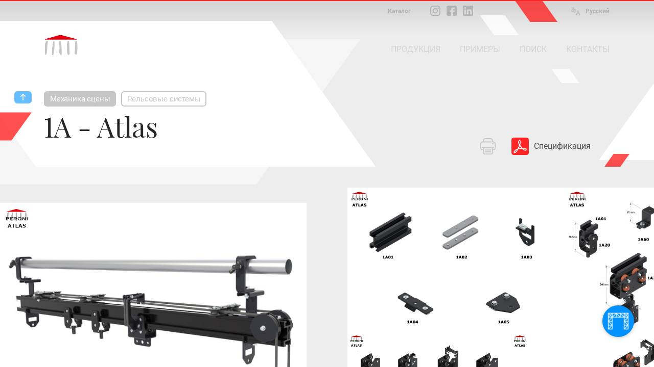

--- FILE ---
content_type: text/html; charset=utf-8
request_url: https://www.peroni.com/lang_UR/scheda.php?id=59029
body_size: 13493
content:
<!DOCTYPE html>
<html lang="ru">
	<head>
<meta charset="UTF-8">
<meta property="fb:app_id" content="1316250451796609">
<meta property="og:url" content="https://peroni.com/scheda.php?id=59029">
<meta property="og:type" content="website">
<meta property="og:title" content="1A - Atlas - Рельсовые системы | PERONI">
<meta property="og:description" content=" ">
<meta property="og:image" content="https://peroni.com/_imgschede/1A_assy_01aa.jpg">

<meta property="og:locale" content="ru_RU">
<meta property="og:site_name" content="peroni.com">

<title>1A - Atlas - Рельсовые системы | PERONI</title>
<meta name="keywords" content="проекционные экраны, производство театральных фонов, сценические инсталляции, материалы для сценографии, огнеупорные ткани, заказ рир-экранов, обслуживание театров, изготовление занавесов, большие моторизованные экраны, печать ПВХ задников, сценография, декорации для шоу, балетный линолеум, сценические напольные покрытия, танцевальные напольные покрытия, танец, шоу, театр, рельсовые системы, рельсовые дороги, сцена, фермы, гигантское зеркало, сценические зеркала, оборудование для сцены, оборудование для театра, оборудование и фоны для телестудий">
<meta name="description" content=" ">
<meta name="author" content="Zaklab">

<!-- Favicon -->
<link rel="shortcut icon" href="/favicon.ico">
<!-- Apple icon v2.0 (solo iOS 7 in su)-->
<link rel="apple-touch-icon-precomposed" href="/_appleicon/icon76.png" sizes="76x76"> <!-- iPad iOS 7 -->
<link rel="apple-touch-icon-precomposed" href="/_appleicon/icon120.png" sizes="120x120"> <!-- iPhone retina iOS 7 -->
<link rel="apple-touch-icon-precomposed" href="/_appleicon/icon152.png" sizes="152x152"> <!-- iPad retina iOS 7 -->

<!-- CSS -->
<link rel="stylesheet" href="_ele/ZAKLAB-2018.02_peroni.css?v1">
<link rel="stylesheet" href="_ele/ZAKLAB-2018.02_sidebarEffects.css">
<!-- CSS FONT FACE -->
<link href="font/stylesheet.css" rel="stylesheet" type="text/css">

<!--[if gte IE 9]>
  <style type="text/css">
    .gradient {
       filter: none;
    }
  </style>
<![endif]-->
<style type="text/css">
.newsletter-sx {
	width: 32%;
}
</style><script type="text/javascript">
var cookieLawTEC = true;
var cookieLawUI = true;
var cookieLawTRACK = true;
var cookieLaw = true;

var _iub = _iub || [];
_iub.csConfiguration = {"askConsentAtCookiePolicyUpdate":true,"consentOnContinuedBrowsing":false,"cookiePolicyInOtherWindow":true,"invalidateConsentWithoutLog":true,"perPurposeConsent":true,"priorConsent":false,"siteId":271559,"whitelabel":false,"cookiePolicyId":229779,"lang":"ru", "banner":{ "applyStyles":true,"acceptButtonDisplay":true,"closeButtonRejects":true,"customizeButtonDisplay":true,"explicitWithdrawal":true,"fontSize":"12px","listPurposes":true,"position":"float-bottom-right","prependOnBody":true,"rejectButtonDisplay":true }};
</script>
<script type="text/javascript" src="//cdn.iubenda.com/cs/iubenda_cs.js" charset="UTF-8" async></script>
<link href="https://zaklab.it/cookielaw/IUBENDA_custom_banner_style_v3.css" rel="stylesheet" type="text/css"><!-- Global site tag (gtag.js) - Google Analytics -->
<script async src="https://www.googletagmanager.com/gtag/js?id=G-E0T707NPV5"></script>
<script>
  window.dataLayer = window.dataLayer || [];
  function gtag(){dataLayer.push(arguments);}
  gtag('js', new Date());

  gtag('config', 'G-E0T707NPV5');
</script>
<link rel="stylesheet" type="text/css" href="jquery/Zoom/zoom.zaklab.css">
	</head>
	<body>
<div class="overlay" id="overlay"></div>
<div class="loading" id="loading"><div class="loading-svg">
<svg version="1.1" id="loader-1" xmlns="http://www.w3.org/2000/svg" xmlns:xlink="http://www.w3.org/1999/xlink" x="0px" y="0px"
     width="60px" height="60px" viewBox="0 0 50 50" style="enable-background:new 0 0 50 50;" xml:space="preserve">
  <path fill="#000" d="M43.935,25.145c0-10.318-8.364-18.683-18.683-18.683c-10.318,0-18.683,8.365-18.683,18.683h4.068c0-8.071,6.543-14.615,14.615-14.615c8.072,0,14.615,6.543,14.615,14.615H43.935z">
    <animateTransform attributeType="xml"
      attributeName="transform"
      type="rotate"
      from="0 25 25"
      to="360 25 25"
      dur="1.0s"
      repeatCount="indefinite"/>
    </path>
  </svg></div>
</div>

<div class="search" id="search">
	
<div class="overlay-header">
	<div class="overlay-tit ffText30PR">Поиск</div><div class="overlay-close" id="searchclose"><svg xmlns="http://www.w3.org/2000/svg" width="17" height="17" viewBox="0 0 24 24"><path d="M23.954 21.03l-9.184-9.095 9.092-9.174-2.832-2.807-9.09 9.179-9.176-9.088-2.81 2.81 9.186 9.105-9.095 9.184 2.81 2.81 9.112-9.192 9.18 9.1z"/></svg></div>
</div>

	<form name="searchQuery" id="searchQuery" class="search-form">
		<div class="search-form-main">
			<div class="search-form-box">
				<label class="ffText14CR" for="searchfree">ОБЩИЙ ПОИСК</label>
				<input id="searchfree" name="searchfree" type="text" class="input-search" placeholder="Общий поиск" value="" onkeyup="validSpec(this)" autocorrect="off" autocomplete="off">
			</div><div class="search-form-box">
				<label class="ffText14CR" for="searchcolor">ПОИСК ПО ЦВЕТУ</label>
				<input id="searchcolor" name="searchcolor" type="text" class="input-search" placeholder="Поиск по цвету" value="" onkeyup="validSpec(this)" autocorrect="off" autocomplete="off">
			</div><div class="search-form-btn"><div class="btnsearchget" id="searchget"></div></div>
		</div>
	</form>
	<div class="loading" id="loadingsearch"><div class="loading-svg">
	<svg version="1.1" id="loader-1" xmlns="http://www.w3.org/2000/svg" xmlns:xlink="http://www.w3.org/1999/xlink" x="0px" y="0px"
		 width="60px" height="60px" viewBox="0 0 50 50" style="enable-background:new 0 0 50 50;" xml:space="preserve">
	  <path fill="#000" d="M43.935,25.145c0-10.318-8.364-18.683-18.683-18.683c-10.318,0-18.683,8.365-18.683,18.683h4.068c0-8.071,6.543-14.615,14.615-14.615c8.072,0,14.615,6.543,14.615,14.615H43.935z">
		<animateTransform attributeType="xml"
		  attributeName="transform"
		  type="rotate"
		  from="0 25 25"
		  to="360 25 25"
		  dur="1.0s"
		  repeatCount="indefinite"/>
		</path>
	  </svg></div>
	</div>
	<div class="search-result" id="resultSearch"><!-- AJAX --></div>
</div>
	<!-- st-menu-open -->
		<div id="st-container" class="st-container st-effect-9">
<nav class="st-menu2 st-effect-9 menulang" id="menulang">
<a href="/scheda.php?id=59029&amp;langchange=it" class="ffText16CM">Italiano</a><a href="/lang_UK/scheda.php?id=59029&amp;langchange=en" class="ffText16CM">English</a><a href="/lang_ES/scheda.php?id=59029&amp;langchange=es" class="ffText16CM">Español</a><a href="/lang_FR/scheda.php?id=59029&amp;langchange=fr" class="ffText16CM">Français</a><a href="scheda.php?id=59029&amp;langchange=ru" class="ffText16CM off">&#1056;&#1091;&#1089;&#1089;&#1082;&#1080;&#1081;</a><a href="/lang_PT/scheda.php?id=59029&amp;langchange=pt" class="ffText16CM">Português</a><a href="/lang_RO/scheda.php?id=59029&amp;langchange=ro" class="ffText16CM">Romãnä</a>
</nav>
<nav class="st-menu st-effect-9 area" id="menuarea"></nav>
<nav class="st-menu st-effect-9 categoria" id="menucategoria"></nav>
<nav class="st-menu st-effect-9 prodotti" id="menuprodotti"></nav>
<nav class="st-menu st-effect-9 realizzazioni" id="menurealizzazioni"></nav>
<nav class="st-menu st-effect-9 contattaci" id="menucontattaci"></nav>

<div class="menu-panel-overlay"></div>
			<!-- st-pusher -->
			<div class="st-pusher">
			
				<div id="stcontent" class="st-content">
<div class="settorishort">
<div class="settori-nxtpg"><div class="settore-box box2 delay1" onclick="document.location.href='settori.php?id=2';" title="&#1084;&#1072;&#1090;&#1077;&#1088;&#1080;&#1072;&#1083;&#1099;">
			<div class="settore-icn" id="SET2"></div>
		</div><div class="settore-box box4 delay2" onclick="document.location.href='settori.php?id=4';" title="&#1048;&#1079;&#1075;&#1086;&#1090;&#1086;&#1074;&#1083;&#1077;&#1085;&#1080;&#1077; &#1085;&#1072; &#1079;&#1072;&#1082;&#1072;&#1079;">
			<div class="settore-icn" id="SET4"></div>
		</div><div class="settore-box box3 delay3" onclick="document.location.href='settori.php?id=3';" title="&#1084;&#1077;&#1093;&#1072;&#1085;&#1080;&#1082;&#1072;">
			<div class="settore-icn" id="SET3"></div>
		</div></div>
<div class="settore-box-on box3" title="&#1084;&#1077;&#1093;&#1072;&#1085;&#1080;&#1082;&#1072;"></div>
</div>					<div id="descScheda" class="content-nxtpg ">
<div class="menufixed">
	<div class="menufixed-main">
		<div class="menufixed-logo nxtpg"></div>
		<nav class="menu-principal">
			<ul>
				<li><a class="btnrounded2 ffText16CM btnmenu " rel="prodotti" href="javascript:;">ПРОДУКЦИЯ</a></li><li><a class="btnrounded2 ffText16CM btnmenu " rel="realizzazioni" href="javascript:;">ПРИМЕРЫ</a></li><li><a class="btnrounded2 ffText16CM  btnsearch" href="javascript:;">ПОИСК</a></li><li><a class="btnrounded2 ffText16CM  btnmenu" rel="contattaci" href="javascript:;">КОНТАКТЫ</a></li>
			</ul>
		</nav>
	</div>
</div>

<header class="Hnxtpg" >
				<div class="logo"><div class="logo-ele"></div><div class="logo-txt"></div></div>
		<div class="downloadmenu"><div class="downloadmenu-txt ffText12CB">Каталог</div></div><div class="social-home"><a href="https://www.instagram.com/peroni_spa/" target="_blank" class="social-home-insta" title="Подпишитесь на нас в Instagram"></a><a href="https://www.facebook.com/Peroni-Spa-541129069368206/" target="_blank" class="social-home-fb" title="Подпишитесь на нас в Facebook"></a><a href="https://it.linkedin.com/company/peronispa" target="_blank" class="social-home-in" title="Подпишитесь на нас в LinkedIn"></a></div><div class="language"><div class="language-icn"></div><div class="language-txt ffText12CB">&#1056;&#1091;&#1089;&#1089;&#1082;&#1080;&#1081;</div></div>		
		<nav class="menu-principal">
			<ul>
				<li><a class="btnrounded2 ffText16CM btnmenu " rel="prodotti" href="javascript:;">ПРОДУКЦИЯ</a></li><li><a class="btnrounded2 ffText16CM btnmenu " rel="realizzazioni" href="javascript:;">ПРИМЕРЫ</a></li><li><a class="btnrounded2 ffText16CM  btnsearch" href="javascript:;">ПОИСК</a></li><li><a class="btnrounded2 ffText16CM  btnmenu" rel="contattaci" href="javascript:;">КОНТАКТЫ</a></li>
			</ul>
		</nav>
</header><div class="nxtpg-header">
	<div class="n-h-lineup bgRed"></div>
	<div class="n-h-title">
		<div class="n-h-function">
						<button class="btnstampa"></button><a href="_allegati/1A_DataSheet_rv5-59029-696.pdf" target="_blank" title="&#1057;&#1087;&#1077;&#1094;&#1080;&#1092;&#1080;&#1082;&#1072;&#1094;&#1080;&#1103;" class="btnpdfscheda ffText20CR"><span>&#1057;&#1087;&#1077;&#1094;&#1080;&#1092;&#1080;&#1082;&#1072;&#1094;&#1080;&#1103;</span></a>		</div>
		<nav><button class="btnback"></button><button class="btnrounded-min2 ffText15CM btnmenuA" rel="MENU37">Механика сцены</button><button class="btnrounded-min ffText15CM btnmenuC" rel="MENU176">Рельсовые системы</button></nav>
		<h1 class="ffText54PR">1A - Atlas</h1>
		<h2 class="ffText20CR colorGrey4"> </h2>
	</div>
	<svg width="84" height="43" viewBox="0 0 55 28" class="n-h-poly-01">
		<polygon points="0,0 35,0 55,28 20,28" class="poly-red">
	</svg>
	<svg width="49" height="25" viewBox="0 0 77 39" class="n-h-poly-02">
		<polygon points="28,0 77,0 49,39 0,39" class="poly-red">
	</svg>
	<svg width="109" height="56" viewBox="0 0 77 39" class="n-h-poly-03">
		<polygon points="28,0 77,0 49,39 0,39" class="poly-red">
	</svg>
	<svg width="868" height="286" viewBox="0 0 868 286" class="n-h-poly-04">
		<polygon points="0,0 665,0 868,286 203,286" class="poly-white">
	</svg>
	<svg width="1019" height="285" viewBox="0 0 1019 285" class="n-h-poly-05">
		<polygon points="204,0 1019,0 815,285 0,285" class="poly-white">
	</svg>
	<svg width="1019" height="285" viewBox="0 0 1019 285" class="n-h-poly-06">
		<polygon points="204,0 1019,0 815,285 0,285" class="poly-white">
	</svg>
	<svg width="77" height="39" viewBox="0 0 55 28" class="n-h-poly-07">
		<polygon points="0,0 35,0 55,28 20,28" class="poly-white">
	</svg>
	<svg width="55" height="28" viewBox="0 0 55 28" class="n-h-poly-08">
		<polygon points="0,0 35,0 55,28 20,28" class="poly-white">
	</svg>
</div>
					<div class="scheda-foto">
<div id="foto1" class="Boximg8 overIMG" rel="IMG183791"><div class="box-hover"></div><img data-original="_imgschede/1A_assy_01aa.jpg" src="_ele/transparent.gif" class="Img1 oriz" alt="Atlas - Рельсовая система Для:- тяжелые и большие Раздвижные занавесы- cycloramas- тяжелые Элементы сцены"></div><div class="scheda-foto-collage num8">
		<div class="collage-over overIMG" rel="IMG183791">
			<div class="collage-over-txt ffText20CR colorWhite">&#1055;&#1086;&#1089;&#1084;&#1086;&#1090;&#1088;&#1077;&#1090;&#1100; &#1074;&#1089;&#1077;</div>
			<svg width="868" height="286" viewBox="0 0 868 286"><polygon points="0,0 665,0 868,286 203,286" class="poly-dark"></polygon></svg>
		</div>
	<div id="foto2" class="Boximg8 overIMG" rel="IMG183735"><div class="box-hover"></div><img data-original="_imgschede/Atlas_02ab.jpg" src="_ele/transparent.gif" class="Img2 oriz" alt="Rail and components 1A01 - Прямой рельс1A02 - Соединитель1A03 - Стопор1A04 - Прокладки между рельсами1A05 - Смещенная крепежная пластина"></div><div id="foto3" class="Boximg8 overIMG" rel="IMG183777"><div class="box-hover"></div><img data-original="_imgschede/Atlas_08ah.jpg" src="_ele/transparent.gif" class="Img3 oriz" alt="Детали подвески 1A60 - Кронштейн подвески1A61 - Кронштейн подвески1A66 - Глазок для подвески1A63 - Зажим с крюком - Bracket fixing1A64 - Зажим с крюком - Rail fixing"></div><div id="foto4" class="Boximg8 overIMG" rel="IMG183784"><div class="box-hover"></div><img data-original="_imgschede/Atlas_09ab.jpg" src="_ele/transparent.gif" class="Img4 oriz" alt="Детали подвески 1Z10∙250 - кронштейн для крепления к стене 250 мм1Z10∙400 - кронштейн для крепления к стене 400 мм1Z20Mrsatrv1A65 - Штанга резьбовая 15 см - прямое крепление к рельсам"></div><div id="foto5" class="Boximg8 overIMG" rel="IMG183742"><div class="box-hover"></div><img data-original="_imgschede/Atlas_03ac.jpg" src="_ele/transparent.gif" class="Img5 oriz" alt="Мастер-носители 1A10 - Мастер-носитель1A11 - Мастер-носитель1A12 - Мастер-носитель1A14 - Мастер-носитель1A15 - Комплект перекрывающих кронштейнов (2 шт.)1A71 - Top and bottom limit switch arm1A74 - Top offset limit switch arm"></div><div id="foto6" class="Boximg8 overIMG" rel="IMG183749"><div class="box-hover"></div><img data-original="_imgschede/Atlas_04ac.jpg" src="_ele/transparent.gif" class="Img6 oriz" alt="Грузовые перевозчики 1A20 - 2-колесный носитель1A21 - 4-колесный носительГрузовые перевозчики с высокой грузоподъемностью 1A24 - Тяжеловесный перевозчик1A24B - Arm for 1A24 top cord1A24D - Rope clamp for 1A24 bottom cord1A25 - Зажим для крепления декорации"></div><div id="foto7" class="Boximg8 overIMG" rel="IMG183756"><div class="box-hover"></div><img data-original="_imgschede/Atlas_05ab.jpg" src="_ele/transparent.gif" class="Img7 oriz" alt="Подтяжки 1A30 - Подтяжка возврата1A31 - Головная подтяжка1A32 - Подтяжка центрального шнура1A33 - Отсроченная подтяжка возврата1A34 - Отсроченная головная подтяжка1A35 - Направляющая линия"></div><div id="foto8" class="Boximg8 overIMG" rel="IMG183763"><div class="box-hover"></div><img data-original="_imgschede/Atlas_06ac.jpg" src="_ele/transparent.gif" class="Img8 oriz" alt="Шкивы 1A40 - Шкив возврата1A41 - Головной шкив1A42 - Направляющий перекрывающего шнура1A43 - Направляющий изгибающегося шнура1A44 - Выравнивающий головной шкив1A48 - Смещенный направляющий линии1A72 - Guide for limit switch"></div></div><!-- /collage -->					</div><!-- /foto -->
					
					<div class="scheda-main">
						<div class="scheda-sx">
							<div class="scheda-desc colorGrey4">
<span class="evitxt">Atlas</span> is a high-performance stagecraft track, i.e. a professional modular mechanical system designed to easily and safely handle the movement of <a href="scheda.php?id=52290" class="linktxt" alt="Vai alla scheda collegata">Раздвижные занавесы</a>, of <a href="scheda.php?id=59379" class="linktxt" alt="Vai alla scheda collegata">Циклорамы</a> and of suspended <a href="https://www.peroni.com/lang_RU/prodotti.php?idCat=268" class="linktxt">Элементы сцены</a> having considerable weight and size.<br />The vast and complete range of components makes it extremely versatile, it can in fact be modulated in all the main configurations, manual or motorized, and is easily adaptable to situations with particular needs.<br />The high quality of its components gives it maximum reliability.<br />It finds its ideal use in a wide range of contexts, including stages, television studios, exhibitions, conference halls, and more.<hr /><div class="scheda-columns"><div class="scheda-columns-rw"><div class="scheda-columns-sx"><strong>Применение</strong></div><div class="scheda-columns-dx">They include:<br />- large and heavy <a href="scheda.php?id=52290" class="linktxt" alt="Vai alla scheda collegata">Раздвижные занавесы</a><br />- <a href="scheda.php?id=59379" class="linktxt" alt="Vai alla scheda collegata">Циклорамы</a><br />- тяжелые <a href="https://www.peroni.com/lang_UR/prodotti.php?idCat=268" class="linktxt">cценические элементы</a></div></div></div><div class="scheda-columns"><div class="scheda-columns-rw"><div class="scheda-columns-sx"><strong>Характеристики</strong></div><div class="scheda-columns-dx">- Исключительно прочный, надежный и бесшумный<br />- Прямолинейные, изогнутые и смешанные конфигурации<br />- Изгиб от 100 см радиусом<br />- Простая и быстрая установка<br />- Широкий ассортимент компонентов<br />- Тележки для больших нагрузок<br />- Двигатели мощностью 0,37 кВт или 0,75 кВт</div></div></div><hr /><div class="scheda-columns"><div class="scheda-columns-rw"><div class="scheda-columns-sx"><strong>Рельс</strong></div><div class="scheda-columns-dx">- Экструдированный алюминиевый профиль<br />- Черная анодированная отделка<br />- Вес 3,12 кг/м<br />- Максимальная длина брусьев 600 см<br />- Максимальное расстояние между опорами 300 см<br />- Минимальный радиус изгиба 100 см</div></div></div><div class="scheda-columns-img"><img src="_imgschede/_big/59029TAB11a_loadchart_en_1aa.jpg" class="imgTAB" data-action="zoom"></div>В таблице указаны максимальные нагрузки, применимые только к рельсу.<br />Важно учитывать нагрузочную способность каждого компонента системы.<br />Предел нагрузки системы определяется самым слабым компонентом.<hr /><div class="scheda-columns"><div class="scheda-columns-rw"><div class="scheda-columns-sx"><strong>Тележки от 1A10 до 1A14</strong></div><div class="scheda-columns-dx">- Изготовлен из стали с черным порошковым покрытием<br />- 8 колес, оборудованных шариковыми подшипниками<br />- Может быть оборудован различными дополнительными ручками<br />- Грузоподъемность 50 кг</div></div></div><div class="scheda-columns"><div class="scheda-columns-rw"><div class="scheda-columns-sx"><strong>Тележка 1A20, 1A21</strong></div><div class="scheda-columns-dx">- Изготовлен из стали с черным порошковым покрытием<br />- Вращение на 360°<br />- 2 колеса с шариковыми подшипниками<br />- Антишумные резиновые бамперы<br />- Грузоподъемность 25 кг</div></div></div><div class="scheda-columns"><div class="scheda-columns-rw"><div class="scheda-columns-sx"><strong>Тележка 1A24</strong></div><div class="scheda-columns-dx">- Тележка для перевозки тяжелых грузов, изготовленная из стали, окрашенной порошковой краской, черного цвета<br />- 8 колес, оборудованных шариковыми подшипниками<br />- Средство предотвращения падения<br />- Может быть оборудована различными дополнительными ручками<br />- Грузоподъемность 150 кг</div></div></div><hr /><div class="scheda-columns"><div class="scheda-columns-rw"><div class="scheda-columns-sx"><strong>рабочий трос</strong> </div><div class="scheda-columns-dx">- чёрный цвет<br />- диаметр 8 мм<br />- 100% высокопрочный полиэстер</div></div></div><hr /><div class="scheda-columns"><div class="scheda-columns-rw"><div class="scheda-columns-sx"><strong>Типовая установка</strong></div><div class="scheda-columns-dx">- Крепление к трубам/трюмо<br />- Установка на потолок<br />- Установка на стену с использованием <a href="scheda.php?id=58469" class="linktxt" alt="Vai alla scheda collegata">1Z10 - Настенные кронштейны</a><br />- Крепление к балкам с использованием <a href="scheda.php?id=51184" class="linktxt" alt="Vai alla scheda collegata">1Z20 - Beam clamp</a> для балок<br />- Подвеска на тросах или цепях</div></div></div><hr /><div class="scheda-columns"><div class="scheda-columns-rw"><div class="scheda-columns-sx"><strong>Основные конфигурации</strong></div><div class="scheda-columns-dx">- <strong>S.</strong> Одиночное центральное открытие рельса<br />- <strong>D.</strong> Открытие с перекрытием центральных рельсов<br />- <strong>L.</strong> Боковое открытие</div></div></div><div class="scheda-columns"><div class="scheda-columns-rw"><div class="scheda-columns-sx"><strong>Привод</strong></div><div class="scheda-columns-dx">- <strong>H.</strong> Ручное управление без веревки<br />- <strong>C.</strong> Ручное управление с веревкой через <a href="scheda.php?id=58826" class="linktxt" alt="Vai alla scheda collegata">1Z - Hand Line Pulleys</a><br />- <strong>M.</strong> Электрическое управление с двигателем <a href="scheda.php?id=58504" class="linktxt" alt="Vai alla scheda collegata">2DR1</a></div></div></div>Помимо существующих конфигураций и в зависимости от конкретных приложений, мы можем разработать индивидуальные решения для удовлетворения специфических потребностей.							</div>
						</div><!-- /scheda-sx --><div class="scheda-dx">
	<h3 class="ffText30PR colorGrey3">&#1040;&#1090;&#1083;&#1072;&#1089; &#1094;&#1074;&#1077;&#1090;&#1086;&#1074;</h3>
<div class="scheda-color color-more overCOLOR" rel="IMG185863"><div class="box-hover"></div><img src="_imgschede/1A_SdH_ac.jpg" alt="Конфигурация S-.H. S-. Центральное открытие одиночный рельсH. Ручной без тросацентральное перекрытие до 50 смКомпоненты1A01 - Прямой рельс1A02 - Соединитель1A03 - Стопор1A10 - Мастер-носитель1A20 - Каретка с 2 роликами1A15 - Выносная рейка" ></div><div class="scheda-color color-more overCOLOR" rel="IMG185926"><div class="box-hover"></div><img src="_imgschede/1A_ScH_aa.jpg" alt="Конфигурация Sᴖ.H.Sᴖ. Центральное открытие одиночный рельсH. Ручной без тросацентральное перекрытие до 50 смКомпоненты1A01 - Прямой рельс1A01C - Изогнутый рельс1A02 - Соединитель1A03 - Стопор1A10 - Мастер-носитель1A20 - Каретка с 2 роликами1A15 - Выносная рейка" ></div><div class="scheda-color color-more overCOLOR" rel="IMG185618"><div class="box-hover"></div><img src="_imgschede/1A_SdC_ae.jpg" alt="Конфигурация S -.C. S -. Центральное открытие одиночный рельсC. Ручной + тросцентральное перекрытие до 50 смКомпоненты1A01 - Прямой рельс1A02 - Соединитель1A03 - Стопор1A11 - Тянущая каретка1A20 - Каретка с 2 роликами1A15 - Выносная рейкаУправления движением1A40 - Горизонтальный блок1A41 - Блок с 2 роликами1A48 - Боковая поддержка веревки1Z01 - See all options3E - Трос Poly Ø 8 mm" ></div><div class="scheda-color color-more overCOLOR" rel="IMG185884"><div class="box-hover"></div><img src="_imgschede/1A_SdM1_aa.jpg" alt="Конфигурации S-.M1. S-. Straight single rail central openingM1. Motorizedцентральное перекрытие до 50 смКомпоненты1A01 - Прямой рельс1A02 - Соединитель1A03 - Стопор1A11 - Тянущая каретка1A20 - Каретка с 2 роликами1A15 - Выносная рейкаУправления движением1A40 - Горизонтальный блок1A41 - Блок с 2 роликами1A48 - Боковая поддержка веревки1A71 - Limit switch arm for 1T11 + 1T501A70 - Limit switch for 1T11 + 1T151A72 - Cord guide for limit switch2DR1-RDS2QEM-7G1-152QEW-QEW3E - Трос Poly Ø 8 mm" ></div><div class="scheda-color color-more overCOLOR" rel="IMG185891"><div class="box-hover"></div><img src="_imgschede/1A_ScC_aa.jpg" alt="Конфигурации Sᴖ.C.Sᴖ. Центральное открытие одиночный рельсC. Ручной + тросдля центрального перекрытия двух частей занавеса (до 50 см)Компоненты1A01 - Прямой рельс1A01C - Изогнутый рельс1A02 - Соединитель1A03 - Стопор1A12 - Top cord Тянущая каретка1A15 - Выносная рейка1A20 - Каретка с 2 роликамиУправления движением1A40 - Горизонтальный блок1A41 - Блок с 2 роликами1A43 - Top cord guide1A44 - Double pulley cord aligner1Z01 - See all options3E - Трос Poly Ø 8 mm" ></div><div class="scheda-color color-more overCOLOR" rel="IMG185898"><div class="box-hover"></div><img src="_imgschede/1A_ScM1_ab.jpg" alt="Конфигурации Sᴖ.M1.Sᴖ. Центральное открытие одиночный рельсM1. Motorized, up to 200 kg curtainцентральное перекрытие до 50 смКомпоненты1A01 - Прямой рельс1A01C - Изогнутый рельс1A02 - Соединитель1A03 - Стопор1A12 - Top cord Тянущая каретка1A15 - Выносная рейка1A20 - Каретка с 2 роликамиУправления движением1A40 - Горизонтальный блок1A41 - Блок с 2 роликами1A43 - Top cord guide1A44 - Double pulley cord aligner1A70 - Side cord limit switch1A71 - Limit switch arm1A72 - Cord guide for limit switch2DR1-RDS2QEM-7G1-152QEW-QEW3E - Трос Poly Ø 8 mm" ></div><div class="scheda-color color-more overCOLOR" rel="IMG185625"><div class="box-hover"></div><img src="_imgschede/1A_SdCb_af.jpg" alt="Конфигурация S -.Cb. S -. Центральное открытие одиночный рельсCb. Ручной + низший тросцентральное перекрытие до 50 смКомпоненты1A01 - Прямой рельс1A02 - Соединитель1A03 - Стопор1A14 - Тянущая каретка1A20 - Каретка с 2 роликами1A15 - Выносная рейкаУправления движением1A30 - Горизонтальный блок1A31 - Блок с 2 роликами1A32 - Боковая поддержка веревки1Z01 - See all options3E - Трос Poly Ø 8 mm" ></div><div class="scheda-color color-more overCOLOR" rel="IMG185870"><div class="box-hover"></div><img src="_imgschede/1A_DdH_aa.jpg" alt="Конфигурация D-.H. D-. Центральное открытие двойной рельсH. Ручной без тросацентральное перекрытие более 50 смКомпоненты1A01 - Прямой рельс1A02 - Соединитель1A03 - Стопор1A04 - Прокладки между рельсами1A05 - Offset fixing plate1A10 - Мастер-носитель1A15 - Выносная рейка1A20 - Каретка с 2 роликами" ></div><div class="scheda-color color-more overCOLOR" rel="IMG185905"><div class="box-hover"></div><img src="_imgschede/1A_DcH_aa.jpg" alt="Конфигурация Dᴖ.H. Dᴖ. Центральное открытие двойной рельсH. Ручной без тросацентральное перекрытие более 50 смКомпоненты1A01 - Прямой рельс1A01C - Изогнутый рельс1A02 - Соединитель1A03 - Стопор1A04 - Прокладки между рельсами1A10 - Мастер-носитель1A15 - Выносная рейка1A20 - Каретка с 2 роликами" ></div><div class="scheda-color color-more overCOLOR" rel="IMG185611"><div class="box-hover"></div><img src="_imgschede/1A_DdC_ae.jpg" alt="Конфигурации D-.C. D-. Центральное открытие двойной рельсC. Ручной + тросцентральное перекрытие более 50 смКомпоненты1A01 - Прямой рельс1A02 - Соединитель1A03 - Стопор1A04 - Прокладки между рельсами1A12 - Top cord Тянущая каретка1A20 - Каретка с 2 роликамиУправления движением1A40 - Горизонтальный блок1A41 - Блок с 2 роликами1A42 - Top cord guide for overlap1A43 - Top cord guide1A44 - Double pulley cord aligner1Z01 - Посмотреть все варианты3E - Трос Poly Ø 8 mm" ></div><div class="scheda-color color-more overCOLOR" rel="IMG185877"><div class="box-hover"></div><img src="_imgschede/1A_DdM1_ab.jpg" alt="Конфигурации D-.M1.D-. Центральное открытие двойной рельсM1. Motorizedцентральное перекрытие более 50 смКомпоненты1A01 - Прямой рельс1A02 - Соединитель1A03 - Стопор1A04 - Прокладки между рельсами1A12 - Top cord Тянущая каретка1A20 - Каретка с 2 роликамиУправления движением1A40 - Горизонтальный блок1A41 - Блок с 2 роликами1A42 - Top cord guide for overlap1A43 - Top cord guide1A44 - Double pulley cord aligner1A70 - Side cord limit switch1A71 - Limit switch arm1A72 - Cord guide for limit switch2DR1-RDS2QEM-7G1-152QEW-QEW3E - Трос Poly Ø 8 mm" ></div><div class="scheda-color color-more overCOLOR" rel="IMG185912"><div class="box-hover"></div><img src="_imgschede/1A_DcC_ac.jpg" alt="Конфигурация Dᴖ.C. Dᴖ. Центральное открытие двойной рельсC. Ручной + тросцентральное перекрытие более 50 смУправления движением1A40 - Горизонтальный блок1A01C - Изогнутый рельс1A41 - Блок с 2 роликами1A42 - Top cord guide for overlap1A43 - Top cord guide1A44 - Double pulley cord aligner1Z01 - Посмотреть все варианты3E - Трос Poly Ø 8 mm" ></div><div class="scheda-color color-more overCOLOR" rel="IMG185919"><div class="box-hover"></div><img src="_imgschede/1A_DcM1_ac.jpg" alt="Конфигурации Dᴖ.M1.Dᴖ. Центральное открытие двойной рельсM1. Motorizedцентральное перекрытие более 50 смКомпоненты1A01 - Прямой рельс1A01C - Изогнутый рельс1A02 - Соединитель1A03 - Стопор1A04 - Прокладки между рельсами1A12 - Top cord Тянущая каретка1A20 - Каретка с 2 роликамиУправления движением1A40 - Горизонтальный блок1A41 - Блок с 2 роликами1A42 - Top cord guide for overlap1A43 - Top cord guide1A44 - Double pulley cord aligner1A70 - Side cord limit switch1A71 - Limit switch arm1A72 - Cord guide for limit switch2DR1-RDS2QEM-7G1-152QEW-QEW3E - Трос Poly Ø 8 mm" ></div><div class="scheda-color color-more overCOLOR" rel="IMG185632"><div class="box-hover"></div><img src="_imgschede/1A_DdCb_af.jpg" alt="Конфигурации D-.Cb. D-. Центральное открытие двойной рельсCb. Ручной + низший тросцентральное перекрытие более 50 смКомпоненты1A01 - Прямой рельс1A02 - Соединитель1A03 - Стопор1A04 - Прокладки между рельсами1A05 - Offset fixing plate1A14 - Тянущая каретка1A20 - Каретка с 2 роликамиУправления движением1A33 - Горизонтальный блок1A34 - Блок с 2 роликами1A35 - Боковая поддержка веревки1Z01 - Посмотреть все варианты3E - Трос Poly Ø 8 mm" ></div><div class="scheda-color color-more overCOLOR" rel="IMG185933"><div class="box-hover"></div><img src="_imgschede/1A_LdH_aa.jpg" alt="Конфигурация L-.H. L-. Боковое открытиеH. Ручной без тросаКомпоненты1A01 - Прямой рельс1A02 - Соединитель1A03 - Стопор1A10 - Мастер-носитель1A20 - Каретка с 2 роликами" ></div><div class="scheda-color color-more overCOLOR" rel="IMG185947"><div class="box-hover"></div><img src="_imgschede/1A_LcH_aa.jpg" alt="Конфигурация Lᴖ.H. Lᴖ. Боковое открытиеH. Ручной без тросаКомпоненты1A01 - Прямой рельс1A01C - Изогнутый рельс1A02 - Соединитель1A03 - Стопор1A10 - Мастер-носитель1A20 - Каретка с 2 роликами" ></div><div class="scheda-color color-more overCOLOR" rel="IMG185940"><div class="box-hover"></div><img src="_imgschede/1A_LdC_ac.jpg" alt="Конфигурация L-.C. L-. Боковое открытиеC. Ручной + тросКомпоненты1A01 - Прямой рельс1A02 - Соединитель1A03 - Стопор1A11 - Тянущая каретка1A20 - Каретка с 2 роликамиУправления движением1A40 - Горизонтальный блок1A41 - Блок с 2 роликами1A48 - Боковая поддержка веревки1Z01 - See all options3E - Трос Poly Ø 8 mm" ></div><div class="scheda-color color-more overCOLOR" rel="IMG185968"><div class="box-hover"></div><img src="_imgschede/1A_LdM1_ac.jpg" alt="Конфигурация L-.M1. L-. Боковое открытиеM1. МоторизованнаяКомпоненты1A01 - Прямой рельс1A02 - Соединитель1A03 - Стопор1A11 - Тянущая каретка1A20 - Каретка с 2 роликамиУправления движением1A40 - Горизонтальный блок1A41 - Блок с 2 роликами1A48 - Боковая поддержка веревки1A71 - Limit switch arm for 1T11 + 1T501A70 - Limit switch for 1T11 + 1T151A72 - Cord guide for limit switch2DR1-RDS2QEM-7G1-152QEW-QEW3E - Трос Poly Ø 8 mm" ></div><div class="scheda-color color-more overCOLOR" rel="IMG185954"><div class="box-hover"></div><img src="_imgschede/1A_LcC_aa.jpg" alt="Конфигурации Lᴖ.C. Lᴖ. Боковое открытиеC. Ручной + тросКомпоненты1A01 - Прямой рельс1A01C - Изогнутый рельс1A02 - Соединитель1A03 - Стопор1A12 - Top cord Тянущая каретка1A20 - Каретка с 2 роликамиУправления движением1A40 - Горизонтальный блок1A41 - Блок с 2 роликами1A43 - Top cord guide1A44 - Double pulley cord aligner1Z01 - See all options3E - Трос Poly Ø 8 mm" ></div><div class="scheda-color color-more overCOLOR" rel="IMG185961"><div class="box-hover"></div><img src="_imgschede/1A_LcM1_aa.jpg" alt="Конфигурации Lᴖ.M1.Lᴖ. Боковое открытиеM1. МоторизованнаяКомпоненты1A01 - Прямой рельс1A01C - Изогнутый рельс1A02 - Соединитель1A03 - Стопор1A12 - Top cord Тянущая каретка1A20 - Каретка с 2 роликамиУправления движением1A40 - Горизонтальный блок1A41 - Блок с 2 роликами1A43 - Top cord guide1A44 - Double pulley cord aligner1A70 - Side cord limit switch1A71 - Limit switch arm1A72 - Cord guide for limit switch2DR1-RDS2QEM-7G1-152QEW-QEW3E - Трос Poly Ø 8 mm" ></div>						</div><!-- /scheda-dx -->
					</div><!-- /scheda-main -->
					

					
					<div class="scheda-attached">
						<h2 class="ffText32PR">&#1042;&#1080;&#1076;&#1077;&#1086; &#1080; &#1076;&#1086;&#1082;&#1091;&#1084;&#1077;&#1085;&#1090;&#1072;&#1094;&#1080;&#1103;</h2>
						<div class="scheda-attached-main">
<a href="_allegati/59029_2-1a_cording_diagrams_v3.pdf" target="_blank" title="Apri il file allegato"><div class="attached-box F" id="VID637">
								<div class="box-hover"></div>
								<h3 class="ffText20PR">59029_2-1a_cording_diagrams_v3.pdf</h3>
								<div class="attached-box-icn"></div>
								<div class="attached-box-shade"></div>
								<div class="attached-box-bg" ></div>
							</div></a>						</div>
						
	<svg width="98" height="50" viewBox="0 0 77 39" class="attached-poly-06">
		<polygon points="28,0 77,0 49,39 0,39" class="poly-red">
	</svg>
	
	<svg width="98" height="50" viewBox="0 0 77 39" class="attached-poly-03">
		<polygon points="28,0 77,0 49,39 0,39" class="poly-red">
	</svg>
	
	<svg width="54" height="28" viewBox="0 0 55 28" class="attached-poly-07">
		<polygon points="0,0 35,0 55,28 20,28" class="poly-red">
	</svg>
	
	<svg width="77" height="39" viewBox="0 0 55 28" class="attached-poly-08">
		<polygon points="0,0 35,0 55,28 20,28" class="poly-white">
	</svg>
	
	<svg width="697" height="320" viewBox="0 0 697 320" class="attached-poly-04">
		<polygon points="0,0 468,0 697,320 229,320" class="poly-outline-grey">
	</svg>

	<svg width="697" height="320" viewBox="0 0 697 320" class="attached-poly-05">
		<polygon points="229,0 697,0 468,320 0,320" class="poly-outline-grey">
	</svg>
	
	<svg width="1671" height="468" viewBox="0 0 1671 468" class="attached-poly-01">
		<polygon points="0,0 1337,0 1671,468 334,468" class="poly-white">
	</svg>
	<svg width="1182" height="400" viewBox="0 0 1182 400" class="attached-poly-02">
		<polygon points="287,0 1182,0 895,400 0,400" class="poly-white">
	</svg>
		
	<svg width="1671" height="468" viewBox="0 0 1671 468" class="attached-poly-09">
		<polygon points="334,0 1671,0 1337,468 0,468" class="poly-white">
	</svg>
	
					</div><!-- /scheda-attached -->
					<div class="scheda-other">
						<h2 class="ffText32PR">&#1069;&#1090;&#1086;&#1090; &#1084;&#1072;&#1090;&#1077;&#1088;&#1080;&#1072;&#1083; &#1080;&#1089;&#1087;&#1086;&#1083;&#1100;&#1079;&#1086;&#1074;&#1072;&#1083;&#1089;&#1103; &#1076;&#1083;&#1103;...</h2>
<div class="boxsquare" onclick="location.href='scheda.php?id=52434';">
								<div class="box-hover"></div>
								<div class="boxsquare-img"  data-original="_imgschede/TeatroSocialeComo_02ac.jpg" style="background-image:url('_ele/transparent.gif');" ></div><div class="boxsquare-txt">
									<h3 class="ffText18PR">Городской театр Como</h3>
									<p class="ffText12CR colorGrey5">Занавесы для исторических театров</p>
								</div>
							</div><div class="boxsquare" onclick="location.href='scheda.php?id=52786';">
								<div class="box-hover"></div>
								<div class="boxsquare-img"  data-original="_imgschede/SaintVincent_01.jpg" style="background-image:url('_ele/transparent.gif');" ></div><div class="boxsquare-txt">
									<h3 class="ffText18PR">Казино de la Vallée</h3>
									<p class="ffText12CR colorGrey5">Занавесы для разных залов</p>
								</div>
							</div><div class="boxsquare" onclick="location.href='scheda.php?id=52222';">
								<div class="box-hover"></div>
								<div class="boxsquare-img"  data-original="_imgschede/T.Fraschini_01b.jpg" style="background-image:url('_ele/transparent.gif');" ></div><div class="boxsquare-txt">
									<h3 class="ffText18PR">Театр Fraschini</h3>
									<p class="ffText12CR colorGrey5">Занавесы для исторических театров</p>
								</div>
							</div><div class="boxsquare" onclick="location.href='scheda.php?id=59043';">
								<div class="box-hover"></div>
								<div class="boxsquare-img"  data-original="_imgschede/MalpensaFiere_03aa.jpg" style="background-image:url('_ele/transparent.gif');" ></div><div class="boxsquare-txt">
									<h3 class="ffText18PR">Malpensa Fiere</h3>
									<p class="ffText12CR colorGrey5">Коммерческие выставки</p>
								</div>
							</div><div class="boxsquare" onclick="location.href='scheda.php?id=53206';">
								<div class="box-hover"></div>
								<div class="boxsquare-img"  data-original="_imgschede/PlxpLcrn_12ab.jpg" style="background-image:url('_ele/transparent.gif');" ></div><div class="boxsquare-txt">
									<h3 class="ffText18PR">Palaexpo Locarno</h3>
									<p class="ffText12CR colorGrey5">Занавесы для разных залов</p>
								</div>
							</div><div class="boxsquare" onclick="location.href='scheda.php?id=59106';">
								<div class="box-hover"></div>
								<div class="boxsquare-img"  data-original="_imgschede/TeatroPirandello_04ab.jpg" style="background-image:url('_ele/transparent.gif');" ></div><div class="boxsquare-txt">
									<h3 class="ffText18PR">Teatro Pirandello</h3>
									<p class="ffText12CR colorGrey5">Занавесы для исторических театров</p>
								</div>
							</div>					</div><!-- /scheda-other -->
					
					</div><!-- /content-nxtpg -->
<footer>	
	<div class="footer-main clearfix colorGrey2">
		<div class="footer-sx">
			<h2 class="ffText20PR colorWhite">Обнаружить Peroni</h2>
			<ul class="ffText16CR">
<li><a href="azienda.php?id=17">&#1055;&#1086;&#1076;&#1088;&#1086;&#1073;&#1085;&#1086;</a></li><li><a href="azienda.php?id=13">&#1050;&#1088;&#1072;&#1090;&#1082;&#1086;</a></li><li><a href="azienda.php?id=21">&#1048;&#1089;&#1090;&#1086;&#1088;&#1080;&#1103;</a></li>		<li><a href="javascript:;" rel="DIS20" class="btndisclaimer">Job opportunities</a></li>      
						<li><a href="ultimi_prodotti.php">Последние продукты</a></li>
			</ul>
		</div>
		<div class="footer-ct">
			<img src="_ele/LOGO_PeroniSPA_03.png" width="173" height="103" alt="Peroni SPA" class="footer-logo">
			<h2 class="ffText30PR colorWhite">Peroni S.p.a.</h2>
			<h3 class="ffText20CR">Via Monte Leone, 93 <br>
			21013 Gallarate (VA) - Италия<br>
			Tel. +39 0331 756 811</h3>
		</div>
		<div class="footer-dx">
			<h2 class="ffText20PR colorWhite">Информация</h2>
			<ul class="ffText16CR">
				<li><a href="contattaci.php">Время открытия</a></li>
			<li><a href="javascript:;" rel="DIS18" class="btndisclaimer">Privacy</a></li>      
						<li><a href="javascript:;" rel="DIS17" class="btndisclaimer">Terms of use of the web site</a></li>      
						<li><a href="javascript:;" rel="DIS29" class="btndisclaimer">&#1059;&#1089;&#1083;&#1086;&#1074;&#1080;&#1103; &#1087;&#1088;&#1086;&#1076;&#1072;&#1078;&#1080;</a></li>      
						<li><a href="javascript:;" rel="DIS19" class="btndisclaimer">Copyright & Photos</a></li>      
						</ul>
		</div>
	</div>
	<div class="footer-end">
		<div class="txtL"><a class="btnrounded-outline ffText16CM btnmenu" rel="contattaci" href="javascript:;">Дистрибьюторы</a></div><div>
		</div><div class="txtR"><a class="btnrounded-outline ffText16CM" href="mailto:info@peroni.com">Отправить письмо</a></div>
	</div>
	
	<div class="copy"><div class="copy-txt ffText12CR colorGrey2">COPYRIGHT 2017 ВСЕ ПРАВА ЗАЩИЩЕНЫ - P.IVA/C.F. 00212670129 - CAP. SOC. € 1.150.000 - REG. IMP. Varese 00212670129 - REA VA-78719 - WEB DESIGN <a href="http://www.zaklab.com" class="item" target="_blank">ZAKLAB</a></div></div>
</footer>
<div class="legalbar"><div class="legalbar-main"><div class="legalbar-tit">Информация о защите данных</div><div class="legalbar-btn"><a href="https://www.iubenda.com/privacy-policy/229779/legal" target="_blank" title="Privacy Policy">Privacy Policy</a><a href="https://www.iubenda.com/privacy-policy/229779/cookie-policy" target="_blank" title="Cookie Policy">Cookie Policy</a><a href="#" class="iubenda-cs-preferences-link">Настройки</a></div></div></div>				</div><!-- /st-content -->
			</div><!-- /st-pusher -->
		</div><!-- /st-container -->
<!-- JQUERY -->
<script type="text/javascript" src="jquery/jquery-3.1.1.min.js"></script>
<script type="text/javascript" src="jquery/jquery.easing.1.3.js"></script>
<!-- OVER -->
<script type="text/javascript" src="jquery/jquery.overlay.v3.js"></script>

<script type="text/javascript" src="jquery/blockKeyPress.js"></script>
<script type="text/javascript" src="jquery/jquery.lazyload.min.js"></script>
<!-- AUTOGROW - TEXTAREA -->
<script type="text/javascript" src="jquery/jquery.autogrow-textarea.js"></script>

<script type="text/javascript">


$(function() {
	// CARICHIAMO I MENU TEMATICI //
	$.get( "ajx_menu_panel.php", { idMENU: "prodotti", type: "1" } ).done(function(data) { $("#menuprodotti").html(data); });
	$.get( "ajx_menu_panel.php", { idMENU: "realizzazioni", type: "1" } ).done(function(data) { $("#menurealizzazioni").html(data); });
	$.get( "ajx_menu_panel.php", { idMENU: "contattaci", type: "1" } ).done(function(data) { $("#menucontattaci").html(data); });
});
// LANGUAGE ////////////////////////////////
var openlang = 0;

var lastScrollTop = 0;

$( ".st-content" ).scroll(function() {
   var st = $(this).scrollTop();
   if (st > lastScrollTop){
       // DOWNSCROLL CODE
	   $(".menufixed").removeClass("open");
  } else {
      // UPSCROLL CODE
		if(st >= 300){
			if(!$(".menufixed").hasClass("open")){
				$(".menufixed").addClass("open");
			}
		} else {
			$(".menufixed").removeClass("open");
		}
   }
   lastScrollTop = st;
   
	if(openlang==1){
		$('#st-container').removeClass("st-menu-open2");
		$("#menulang").removeClass('visible');
		openlang = 0;
	}
});

$( window ).resize(function() {

	var Hcontent = $(".content-nxtpg").height();
	
	if(Hcontent<=1300){
		$(".bg-shape").addClass("shortH");
	} else {
		$(".bg-shape").removeClass("shortH");
	}

});

$( document ).ready(function() {

	var Hcontent = $(".content-nxtpg").height();
	
	if(Hcontent<=1300){
		$(".bg-shape").addClass("shortH");
	} else {
		$(".bg-shape").removeClass("shortH");
	}

// CERCA ////////////////////////////////
	$('.btnsearch').bind( "click", function(e) {
		console.log('1');
		$("body").addClass("search-open");
			return false;
	});
	
// BACK ////////////////////////////////
	$('.btnback').bind( "click", function(e) {
		window.history.back();
		return false;
	});

// MENU PRINCIPALI ////////////////////////////////
	$('.btnmenu').bind( "click", function(e) {
		var idMENU = $(this).attr("rel");
		if(idMENU){
			$("#menu"+idMENU).animate({ scrollTop: 0 }, 0).addClass('visible');
			$('#st-container').addClass("st-menu-open");
	
			$('.menu-panel-overlay, .btnclose-menu').bind( "click", function(e) {
				$('#st-container').removeClass("st-menu-open");
				$("#menu"+idMENU).removeClass('visible');
				$('.menu-panel-overlay, .btnclose-menu').unbind( "click" );
				return false;
			});
		}
		return false;
	});
// MENU AREA ////////////////////////////////
	$('.btnmenuA').bind( "click", function(e) {
		var idMENU = $(this).attr("rel");
		if(idMENU){
			$("#menuarea").animate({ scrollTop: 0 }, 0).addClass('visible');
			$('#st-container').addClass("st-menu-open");
	
			$('.menu-panel-overlay, .btnclose-menu').bind( "click", function(e) {
				$('#st-container').removeClass("st-menu-open");
				$("#menuarea").removeClass('visible');
				$('.menu-panel-overlay, .btnclose-menu').unbind( "click" );
				return false;
			});
		}
		return false;
	});
// MENU CATEGORIA ////////////////////////////////
	$('.btnmenuC').bind( "click", function(e) {
		var idMENU = $(this).attr("rel");
		if(idMENU){
			$("#menucategoria").animate({ scrollTop: 0 }, 0).addClass('visible');
			$('#st-container').addClass("st-menu-open");
	
			$('.menu-panel-overlay, .btnclose-menu').bind( "click", function(e) {
				$('#st-container').removeClass("st-menu-open");
				$("#menucategoria").removeClass('visible');
				$('.menu-panel-overlay, .btnclose-menu').unbind( "click" );
				return false;
			});
		}
		return false;
	});
// LANGUAGE ////////////////////////////////
	$('.language').bind( "click", function(e) {
		if(openlang==0){
			$("#menulang").animate({ scrollTop: 0 }, 0).addClass('visible');
			$('#st-container').addClass("st-menu-open2");
			openlang = 1;
		} else {
			$('#st-container').removeClass("st-menu-open2");
			$("#menulang").removeClass('visible');
			openlang = 0;
		}
		return false;
	});
	
	$("#searchget").bind( "click", function() {
		GetSearch();
		return false;
	});
	
	function GetSearch(){
			var textFind = $("#searchfree").val();
			var textFindColor = $("#searchcolor").val();
		
			if( ( textFind != '' && textFind.length >= 2 ) || ( textFindColor != '' && textFindColor.length >= 2 ) ){
				$("#loadingsearch").addClass('On');
				$.ajax({
				type: "POST",
				url: "ajx_search.php",
				data: "textFind="+textFind+"&textFindColor="+textFindColor,
				cache: false,
					success: function(html){
						var data = $.trim(data);
						if(data == 2){
							$("body").removeClass("search-open");
							$("#resultSearch").html('');
						}
					},
					error : function (richiesta,stato,errori) {
						console.log("CARICAMENTO = "+errori);
					}
				}).done(function(data) {
					console.log('2');
					var data = $.trim(data);
					if(data == 2){
						$("body").removeClass("search-open");
						$("#resultSearch").html('');
						return false;
					} else {
						$("#loadingsearch").removeClass('On');
						$("#resultSearch").html(data);
						return false;
					}
				});
				return false;
			} else {
				//$("#searchVoice").val('').attr("placeholder","Scrivi almeno 4 caratteri")
				return false;
			}
			return false;
	}
	
	$("#searchfree").keyup(function(event) {
				$("#searchcolor").val('');
				$("label[for='searchcolor']").removeClass('on');
				var textFind = $(this).val();
				if( textFind != ''){
					$("label[for='searchfree']").addClass('on');
					if( textFind.length >= 2 ){
						$("#searchget").addClass("active");
					} else {
						$("#searchget").removeClass("active");
					}
				} else {
					$("label[for='searchfree']").removeClass('on');
					$("#searchget").removeClass("active");
					return false;
				};
	}).keydown(function(event) {
			// blocca invio
		  if (event.which == 13) {
			$( "#searchget" ).click();
			return false;
		  }
	});
	
	$("#searchcolor").keyup(function(event) {
				$("#searchfree").val('');
				$("label[for='searchfree']").removeClass('on');
				var textFind = $(this).val();
				if( textFind != ''){
					$("label[for='searchcolor']").addClass('on');
					if( textFind.length >= 2 ){
						$("#searchget").addClass("active");
					} else {
						$("#searchget").removeClass("active");
					}
				} else {
					$("label[for='searchcolor']").removeClass('on');
					$("#searchget").removeClass("active");
					return false;
				};
	}).keydown(function(event) {
			// blocca invio
		  if (event.which == 13) {
			$( "#searchget" ).click();
			return false;
		  }
	});
	
	$("#searchclose").bind( "click", function() {
		$("body").removeClass("search-open");
		$("#resultSearch").html('');
		return false;
	}); 
	
	
	$(".Hnxtpg .logo, .menufixed-logo.nxtpg").bind( "click", function() {
		document.location.href = 'index.php';
		return false;
	});

// DISCLAIM ////////////////////////////////////////////////////////
$('.btndisclaimer').bind( "click", function(e) {
	var idRel = $(this).attr("rel"),
		idDIS = idRel.replace("DIS", "");
	if(idDIS){
		chiamata(idDIS,'ajx_disclaimer.php', '', 0);
	}
	return false;
});

// GUIDE & OCCASIONI ////////////////////////////////////////////////////////
$('.btndownload').bind( "click", function(e) {
	var idRel = $(this).attr("rel"),
		idDIS = idRel.replace("DWN", "");
	if(idDIS==2){
		chiamata(idDIS,'ajx_download.php', '', 0);
	} else {
		document.location.href = 'download';
	}
	return false;
});
$('.downloadmenu').bind( "click", function(e) {
	document.location.href = 'download';
	return false;
});

<!-- RICHIESTA PREVENTIVO -->
function ErrorRQS(){
	$("#rqs").addClass("shaker");
	$("#rqs").one('webkitAnimationEnd oanimationend oAnimationEnd msAnimationEnd animationend',   
	function(e) {
		$("#rqs").removeClass("shaker");
	});
}
function ErrorRQSask(){
	$("#rqsask").addClass("shaker");
	$("#rqsask").one('webkitAnimationEnd oanimationend oAnimationEnd msAnimationEnd animationend',   
	function(e) {
		$("#rqsask").removeClass("shaker");
	});
}
function ErrorRQSselector(){
	$("#rqsselector").addClass("shaker");
	$("#rqsselector").one('webkitAnimationEnd oanimationend oAnimationEnd msAnimationEnd animationend',   
	function(e) {
		$("#rqsselector").removeClass("shaker");
	});
}
function ErrorRQScaptcha(){
	$(".ask-recaptcha").addClass("shaker");
	$(".ask-recaptcha").one('webkitAnimationEnd oanimationend oAnimationEnd msAnimationEnd animationend',   
	function(e) {
		$(".ask-recaptcha").removeClass("shaker");
	});
}

function registerRQS(){
	var email = $("#rqs").val();
	var desc = $("#rqsask").val();
	var response = grecaptcha.getResponse();
	
	if(ValEmeial(email)==false || !email){
		ErrorRQS();
		$("#requestform").removeClass("next");
		return false;
	} else {
		if(!desc){
			ErrorRQSask();
			return false;
		} else {
			if( $('#f-option').is(':checked') || $('#s-option').is(':checked') ) {

				if(response.length === 0) {
					ErrorRQScaptcha();
					return false;
				} else {
					$('#requestform').submit();
					return false;
				}
				
			} else {
					ErrorRQSselector();
					return false;
			}
		};
	};
	return false;
}
function askingRQS(){
	var email = $("#rqs").val();
	if(ValEmeial(email)==false || !email){
		ErrorRQS();
		return false;
	} else {
		$("#requestform").addClass("next");
		return false;
	};
	return false;
}

$("#rqs").focus(function(event) {
	$("#rqs").removeClass("shaker");
}).keydown(function(event) {
		// blocca invio
	  if (event.which == 13) {
			askingRQS();
			return false;
	  }
});
$("#rqsask").focus(function(event) {
	$("#rqsask").removeClass("shaker");
}).keydown(function(event) {
		// blocca invio
	  if (event.which == 13) {
			//registerRQS();
			//return false;
	  }
});

$( "#RQSinfoOpen" ).bind( "click", function() {
	if( !$('#RQSinfo').is(':visible') ) {
		$("#RQSinfo").slideDown(300, 'easeOutExpo');
		$(this).addClass("btnRdON");
	} else {
		$("#RQSinfo").slideUp(300, 'easeOutExpo');
		$(this).removeClass("btnRdON");
	}
});

$( "#askRQS" ).one( "click", function() {
	var lg = 5;
	var lang = '?hl=it';
	if(lg==2){
		lang = '?hl=en';
	}
	if(lg==3){
		lang = '?hl=es';
	}
	if(lg==4){
		lang = '?hl=fr';
	}
	if(lg==5){
		lang = '?hl=ru';
	}
	if(lg==6){
		lang = '?hl=pt';
	}
	if(lg==7){
		lang = '?hl=ro';
	}
	var s = document.createElement("script");
	s.type = "text/javascript";
	s.src = "https://www.google.com/recaptcha/api.js"+lang;
	$("head").append(s);
	
	$('textarea').autogrow();
});
$( "#askRQS" ).bind( "click", function() {
	askingRQS();
	return false;
});
$( "#submitRQS" ).bind( "click", function() {
	registerRQS();
	return false;
});
<!-- RICHIESTA PREVENTIVO -->


// FOTO SCHEDA ////////////////////////////////////////////////////////
$(".scheda-foto img").lazyload({
  effect : "fadeIn",
  container: $(".st-content"),
  threshold : 300
});

});

$("div.boxsquare-img, div.boxline-img, div.categorie-box-bg, div.attached-box-bg").lazyload({
  effect : "fadeIn",
  container: $(".st-content"),
  threshold : 200 });
</script>

<!-- CHOSEN SELECT -->
<link rel="stylesheet" href="_ele/ZAKLAB-2017.03_chosen.css">
<script src="jquery/chosen/chosen.jquery.min.js" type="text/javascript"></script>
<script type="text/javascript">
$(".chzn-select").chosen({no_results_text:"--", disable_search_threshold: 5}); // singola scelta disabilit� barra di ricerca
</script>
<!-- CHOSEN SELECT --><script type="text/javascript">
// SETTORI SHORT ////////////////////////////////
	$('.settore-box-on').bind( "click", function(e) {
		if($('.settorishort').hasClass("on")){
			$('.settorishort').removeClass("on");
		} else {
			$('.settorishort').addClass("on");
		}
		return false;
	});
</script>
<script type="text/javascript" src="jquery/jquery.visible.min.js"></script>
<script type="text/javascript">
var count = 1;
$(".scheda-columns-img").each(function(e) {
	$(this).attr("id", "contIMG"+count);
	$(this).find(".imgTAB").attr("id", "IMG"+count);
	count++;
	//console.log("Add "+count);
});


$(function() {
	// CARICHIAMO I MENU TEMATICI //
	$.get( "ajx_menu_panel.php", { idMENU: "37", type: "2", sez: "3" } ).done(function(data) { $("#menuarea").html(data); });
	$.get( "ajx_menu_panel.php", { idMENU: "176", type: "3", sez: "3" } ).done(function(data) { $("#menucategoria").html(data); });
});

$( document ).ready(function() {

	// IMMAGINI
	$('.overIMG').bind( "click", function(e) {
		var idRel = $(this).attr("rel"),
			idIMG = idRel.replace("IMG", "");
		if(idIMG){
			chiamata(59029,'ajx_image.php', idIMG, 1);
			
			$("#overlay").on("click",".imagedida a", function(event){
				event.preventDefault();
				var href = $(this).attr("href");
				window.open(href,'_blank');
				return false;
			});
		}
		return false;
	});
	// COLOR
	$('.overCOLOR').bind( "click", function(e) {
		var idRel = $(this).attr("rel"),
			idIMG = idRel.replace("IMG", "");
		if(idIMG){
			chiamata(59029,'ajx_image_color.php', idIMG, 1);
			
			$("#overlay").on("click",".imagedida a", function(event){
				event.preventDefault();
				var href = $(this).attr("href");
				window.open(href,'_blank');
				return false;
			});
		}
		return false;
	});
	// VIDEO
	$('.attached-box.V').bind( "click", function(e) {
		var idVID = $(this).attr("id"),
			idVID = idVID.replace("VID", "");
		if(idVID){
			chiamata(59029,'ajx_video.php?ui='+cookieLawUI, idVID, 2);
		}
		return false;
	});

	// STAMPA
	$('.btnstampa').bind( "click", function(e) {
		window.open('scheda_PDF.php?id=59029', "_blank");
		return false;
	});
		
});
</script>

<script type="text/javascript" src="jquery/Zoom/transition.js"></script>
<script type="text/javascript" src="jquery/Zoom/zoom.zaklab.js"></script>
</body>
</html>

--- FILE ---
content_type: text/html; charset=utf-8
request_url: https://www.peroni.com/lang_UR/ajx_menu_panel.php?idMENU=prodotti&type=1
body_size: 1879
content:
<div class="btnclose-menu"><svg xmlns="http://www.w3.org/2000/svg" width="17" height="17" viewBox="0 0 24 24"><path d="M23.954 21.03l-9.184-9.095 9.092-9.174-2.832-2.807-9.09 9.179-9.176-9.088-2.81 2.81 9.186 9.105-9.095 9.184 2.81 2.81 9.112-9.192 9.18 9.1z"/></svg></div>

<div class="menu-content  menu-pro">
<div class="menu-main  menu-pro">
<ul class=" menu-pro">			<li class="menu-li-area"><h3 class="menu-area ffText16CR">Текстиль</h3>
	<ul class="menu-cat">			<li><a href="prodotti.php?idCat=745" class="ffText16CR">Биоразлагаемые ткани</a></li>
					<li><a href="prodotti.php?idCat=88" class="ffText16CR">Велюр</a></li>
					<li><a href="prodotti.php?idCat=100" class="ffText16CR">Вуаль</a></li>
					<li><a href="prodotti.php?idCat=120" class="ffText16CR">Газы</a></li>
					<li><a href="prodotti.php?idCat=84" class="ffText16CR">Дамаст</a></li>
					<li><a href="prodotti.php?idCat=340" class="ffText16CR">Декоративный велюр</a></li>
					<li><a href="prodotti.php?idCat=148" class="ffText16CR">Затемняющие материалы</a></li>
					<li><a href="prodotti.php?idCat=717" class="ffText16CR">Легкие холсты</a></li>
					<li><a href="prodotti.php?idCat=668" class="ffText16CR">Металлизированные ткани</a></li>
					<li><a href="prodotti.php?idCat=710" class="ffText16CR">Мятые ткани</a></li>
					<li><a href="prodotti.php?idCat=661" class="ffText16CR">Негорючие ткани</a></li>
					<li><a href="prodotti.php?idCat=682" class="ffText16CR">Технические ткани</a></li>
					<li><a href="prodotti.php?idCat=152" class="ffText16CR">Тюль и сетки</a></li>
					<li><a href="prodotti.php?idCat=675" class="ffText16CR">Формовочные ткани</a></li>
					<li><a href="prodotti.php?idCat=144" class="ffText16CR">Холсты</a></li>
					<li><a href="prodotti.php?idCat=522" class="ffText16CR">Хромакей - Chroma Key</a></li>
					<li><a href="prodotti.php?idCat=96" class="ffText16CR">Шёлк и атлас</a></li>
					<li><a href="prodotti.php?idCat=244" class="ffText16CR">Эластичные материалы</a></li>
					<li><a href="prodotti.php?idCat=780" class="ffText16CR">·Limited fabrics·</a></li>
		</ul></li>			<li class="menu-li-area"><h3 class="menu-area ffText16CR">Проекционные материалы</h3>
	<ul class="menu-cat">			<li><a href="prodotti.php?idCat=104" class="ffText16CR">Материалы для рир-проекции</a></li>
					<li><a href="prodotti.php?idCat=124" class="ffText16CR">Плёнки для фронтальной проекции</a></li>
					<li><a href="prodotti.php?idCat=92" class="ffText16CR">Сетки для фронтальной проекции</a></li>
		</ul></li>			<li class="menu-li-area"><h3 class="menu-area ffText16CR">Напольные покрытия</h3>
	<ul class="menu-cat">			<li><a href="prodotti.php?idCat=136" class="ffText16CR">Сценический линолеум</a></li>
					<li><a href="prodotti.php?idCat=308" class="ffText16CR">Сценический скотч</a></li>
					<li><a href="prodotti.php?idCat=534" class="ffText16CR">Танцевальные покрытия</a></li>
					<li><a href="prodotti.php?idCat=108" class="ffText16CR">Тканевые покрытия</a></li>
		</ul></li>			<li class="menu-li-area"><h3 class="menu-area ffText16CR">Декоративные материалы</h3>
	<ul class="menu-cat">			<li><a href="prodotti.php?idCat=540" class="ffText16CR">Вышивки</a></li>
					<li><a href="prodotti.php?idCat=689" class="ffText16CR">Декоративные материалы</a></li>
					<li><a href="prodotti.php?idCat=128" class="ffText16CR">Декоративные пленки</a></li>
					<li><a href="prodotti.php?idCat=112" class="ffText16CR">Декоративные элементы</a></li>
					<li><a href="prodotti.php?idCat=248" class="ffText16CR">Зеркальные материалы</a></li>
					<li><a href="prodotti.php?idCat=132" class="ffText16CR">Материалы для нитяные занавесы</a></li>
		</ul></li>			<li class="menu-li-area"><h3 class="menu-area ffText16CR">Технические материалы</h3>
	<ul class="menu-cat">			<li><a href="prodotti.php?idCat=156" class="ffText16CR">Аксессуары</a></li>
					<li><a href="prodotti.php?idCat=703" class="ffText16CR">Веревки и тросы</a></li>
					<li><a href="prodotti.php?idCat=140" class="ffText16CR">Жидкости для сценографии</a></li>
					<li><a href="prodotti.php?idCat=116" class="ffText16CR">Крупноячеистые сети</a></li>
					<li><a href="prodotti.php?idCat=276" class="ffText16CR">Сценические сетки</a></li>
		</ul></li></ul><ul class=" menu-pro">			<li class="menu-li-area"><h3 class="menu-area ffText16CR">Изделия из тканей</h3>
	<ul class="menu-cat">			<li><a href="prodotti.php?idCat=208" class="ffText16CR">Акустические фоны</a></li>
					<li><a href="prodotti.php?idCat=324" class="ffText16CR">Занавесы</a></li>
					<li><a href="prodotti.php?idCat=344" class="ffText16CR">Изделия из ткани: отделка и аксессуары</a></li>
					<li><a href="prodotti.php?idCat=304" class="ffText16CR">Нитяные занавесы</a></li>
					<li><a href="prodotti.php?idCat=336" class="ffText16CR">Светодиодные задники ShowLED</a></li>
					<li><a href="prodotti.php?idCat=516" class="ffText16CR">Типологии изделия из ткани</a></li>
					<li><a href="prodotti.php?idCat=196" class="ffText16CR">Хромакей задники</a></li>
					<li><a href="prodotti.php?idCat=260" class="ffText16CR">Экраны с эффектом прозрачности</a></li>
		</ul></li>			<li class="menu-li-area"><h3 class="menu-area ffText16CR">Проекционные экраны</h3>
	<ul class="menu-cat">			<li><a href="prodotti.php?idCat=252" class="ffText16CR">Экраны обратной проекции</a></li>
					<li><a href="prodotti.php?idCat=200" class="ffText16CR">Экраны прямой проекции</a></li>
		</ul></li>			<li class="menu-li-area"><h3 class="menu-area ffText16CR">Изделия из ПВХ</h3>
	<ul class="menu-cat">			<li><a href="prodotti.php?idCat=348" class="ffText16CR">Изделия из ПВХ: отделка и аксессуары</a></li>
					<li><a href="prodotti.php?idCat=204" class="ffText16CR">Типы ПВХ задников</a></li>
		</ul></li>			<li class="menu-li-area"><h3 class="menu-area ffText16CR">Зеркальные задники</h3>
	<ul class="menu-cat">			<li><a href="prodotti.php?idCat=264" class="ffText16CR">Зеркальные задники</a></li>
					<li><a href="prodotti.php?idCat=216" class="ffText16CR">Полупрозрачные задники</a></li>
		</ul></li>			<li class="menu-li-area"><h3 class="menu-area ffText16CR">Цифровая печать</h3>
	<ul class="menu-cat">			<li><a href="prodotti.php?idCat=752" class="ffText16CR"></a></li>
					<li><a href="prodotti.php?idCat=759" class="ffText16CR"></a></li>
					<li><a href="prodotti.php?idCat=766" class="ffText16CR"></a></li>
					<li><a href="prodotti.php?idCat=773" class="ffText16CR"></a></li>
					<li><a href="prodotti.php?idCat=224" class="ffText16CR">Печать на ПВХ материалах</a></li>
					<li><a href="prodotti.php?idCat=212" class="ffText16CR">Печать на ткани</a></li>
		</ul></li></ul><ul class=" menu-pro">			<li class="menu-li-area"><h3 class="menu-area ffText16CR">Системы занавесов</h3>
	<ul class="menu-cat">			<li><a href="prodotti.php?idCat=552" class="ffText16CR">Системы занавесов</a></li>
					<li><a href="prodotti.php?idCat=558" class="ffText16CR">Типология занавеса</a></li>
		</ul></li>			<li class="menu-li-area"><h3 class="menu-area ffText16CR">Механика сцены</h3>
	<ul class="menu-cat">			<li><a href="prodotti.php?idCat=528" class="ffText16CR">Двигатели для рельсовых систем</a></li>
					<li><a href="prodotti.php?idCat=546" class="ffText16CR">Лебёдки для штанкетов</a></li>
					<li><a href="prodotti.php?idCat=176" class="ffText16CR">Рельсовые системы</a></li>
					<li><a href="prodotti.php?idCat=184" class="ffText16CR">Риггинг системы</a></li>
		</ul></li>			<li class="menu-li-area"><h3 class="menu-area ffText16CR">Сценические конструкции</h3>
	<ul class="menu-cat">			<li><a href="prodotti.php?idCat=272" class="ffText16CR">Аксессуары для ферм</a></li>
					<li><a href="prodotti.php?idCat=172" class="ffText16CR">Алюминиевые фермы</a></li>
					<li><a href="prodotti.php?idCat=292" class="ffText16CR">Профили для сценографии</a></li>
					<li><a href="prodotti.php?idCat=188" class="ffText16CR">Сценические подъемники</a></li>
					<li><a href="prodotti.php?idCat=268" class="ffText16CR">Элементы сцены</a></li>
		</ul></li>			<li class="menu-li-area"><h3 class="menu-area ffText16CR">Барабанные и натяжные экраны</h3>
	<ul class="menu-cat">			<li><a href="prodotti.php?idCat=168" class="ffText16CR">Моторизованные экраны</a></li>
					<li><a href="prodotti.php?idCat=256" class="ffText16CR">Экраны на раме</a></li>
		</ul></li>			<li class="menu-li-area"><h3 class="menu-area ffText16CR">Оборудование для механики сцены</h3>
	<ul class="menu-cat">			<li><a href="prodotti.php?idCat=288" class="ffText16CR">Блоки</a></li>
					<li><a href="prodotti.php?idCat=284" class="ffText16CR">Веревки и тросы</a></li>
					<li><a href="prodotti.php?idCat=280" class="ffText16CR">Такелажное (риггинг) оборудование</a></li>
					<li><a href="prodotti.php?idCat=787" class="ffText16CR">Шкивы</a></li>
		</ul></li>			<li class="menu-li-area"><h3 class="menu-area ffText16CR">Модульные платформы Peroni-Nivoflex</h3>
	<ul class="menu-cat">			<li><a href="prodotti.php?idCat=328" class="ffText16CR">Аксессуары для платформ</a></li>
					<li><a href="prodotti.php?idCat=316" class="ffText16CR">Платформы на ножничных стойках</a></li>
					<li><a href="prodotti.php?idCat=312" class="ffText16CR">Платформы на прямых стойках</a></li>
		</ul></li></ul></div>
</div>


--- FILE ---
content_type: text/html; charset=utf-8
request_url: https://www.peroni.com/lang_UR/ajx_menu_panel.php?idMENU=realizzazioni&type=1
body_size: 847
content:
<div class="btnclose-menu"><svg xmlns="http://www.w3.org/2000/svg" width="17" height="17" viewBox="0 0 24 24"><path d="M23.954 21.03l-9.184-9.095 9.092-9.174-2.832-2.807-9.09 9.179-9.176-9.088-2.81 2.81 9.186 9.105-9.095 9.184 2.81 2.81 9.112-9.192 9.18 9.1z"/></svg></div>

<div class="menu-content  menu-rea">
<div class="menu-main  menu-rea">
<ul class=" menu-rea">			<li class="menu-li-area"><h3 class="menu-area ffText16CR">Сценография</h3>
	<ul class="menu-cat">			<li><a href="realizzazioni.php?idCat=68" class="ffText16CR">Кино, ТВ, Ads</a></li>
					<li><a href="realizzazioni.php?idCat=738" class="ffText16CR">Комедия дель арте</a></li>
					<li><a href="realizzazioni.php?idCat=64" class="ffText16CR">Концерты</a></li>
					<li><a href="realizzazioni.php?idCat=80" class="ffText16CR">Мастера сценографии</a></li>
					<li><a href="realizzazioni.php?idCat=24" class="ffText16CR">Опера</a></li>
					<li><a href="realizzazioni.php?idCat=240" class="ffText16CR">Оперетта, сарсуэла, мюзикл</a></li>
					<li><a href="realizzazioni.php?idCat=76" class="ffText16CR">Танец</a></li>
					<li><a href="realizzazioni.php?idCat=72" class="ffText16CR">Театр</a></li>
					<li><a href="realizzazioni.php?idCat=220" class="ffText16CR">Театр ''di figura''</a></li>
		</ul></li>			<li class="menu-li-area"><h3 class="menu-area ffText16CR">Одежда сцены</h3>
	<ul class="menu-cat">			<li><a href="realizzazioni.php?idCat=28" class="ffText16CR">Занавесы для исторических театров</a></li>
					<li><a href="realizzazioni.php?idCat=44" class="ffText16CR">Занавесы для разных залов</a></li>
					<li><a href="realizzazioni.php?idCat=228" class="ffText16CR">Занавесы для шоу</a></li>
		</ul></li>			<li class="menu-li-area"><h3 class="menu-area ffText16CR">Мероприятия</h3>
	<ul class="menu-cat">			<li><a href="realizzazioni.php?idCat=48" class="ffText16CR">Бизнес</a></li>
					<li><a href="realizzazioni.php?idCat=32" class="ffText16CR">Мода</a></li>
					<li><a href="realizzazioni.php?idCat=52" class="ffText16CR">Шоу</a></li>
		</ul></li>			<li class="menu-li-area"><h3 class="menu-area ffText16CR">Выставочные инсталляции</h3>
	<ul class="menu-cat">			<li><a href="realizzazioni.php?idCat=40" class="ffText16CR">Выставки, искусство, архитектура</a></li>
					<li><a href="realizzazioni.php?idCat=56" class="ffText16CR">Коммерческие выставки</a></li>
					<li><a href="realizzazioni.php?idCat=60" class="ffText16CR">Общественные места</a></li>
		</ul></li>			<li class="menu-li-area"><h3 class="menu-area ffText16CR">Экраны и зеркала</h3>
	<ul class="menu-cat">			<li><a href="realizzazioni.php?idCat=332" class="ffText16CR">Зеркальные задники</a></li>
					<li><a href="realizzazioni.php?idCat=232" class="ffText16CR">Экраны для залов</a></li>
					<li><a href="realizzazioni.php?idCat=236" class="ffText16CR">Экраны для шоу</a></li>
		</ul></li></ul></div>
</div>


--- FILE ---
content_type: text/html; charset=utf-8
request_url: https://www.peroni.com/lang_UR/ajx_menu_panel.php?idMENU=contattaci&type=1
body_size: 646
content:
<div class="btnclose-menu"><svg xmlns="http://www.w3.org/2000/svg" width="17" height="17" viewBox="0 0 24 24"><path d="M23.954 21.03l-9.184-9.095 9.092-9.174-2.832-2.807-9.09 9.179-9.176-9.088-2.81 2.81 9.186 9.105-9.095 9.184 2.81 2.81 9.112-9.192 9.18 9.1z"/></svg></div>

<div class="menu-content  menu-rea">
<div class="menu-main  menu-rea">
<ul>
<li class="menu-li-area"><h3 class="menu-area ffText16CR" style="padding-bottom:3px;">&#1042;&#1067;&#1041;&#1045;&#1056;&#1048;&#1058;&#1045; &#1057;&#1058;&#1056;&#1040;&#1053;&#1059;</h3>
	<li><a href="contattaci.php?idNaz=IT" class="ffText16CR" style="line-height:46px">&#1048;&#1090;&#1072;&#1083;&#1080;&#1103;</a></li>
<li><a href="contattaci.php?idNaz=AL" class="ffText16CR">Албания</a></li><li><a href="contattaci.php?idNaz=AR" class="ffText16CR">Аргентина</a></li><li><a href="contattaci.php?idNaz=BR" class="ffText16CR">Бразилия</a></li><li><a href="contattaci.php?idNaz=IL" class="ffText16CR">Израиль</a></li><li><a href="contattaci.php?idNaz=ES" class="ffText16CR">Испания</a></li><li><a href="contattaci.php?idNaz=CO" class="ffText16CR">Колумбия</a></li><li><a href="contattaci.php?idNaz=CU" class="ffText16CR">Куба</a></li><li><a href="contattaci.php?idNaz=MX" class="ffText16CR">Мексика</a></li><li><a href="contattaci.php?idNaz=RO" class="ffText16CR">Румыния</a></li><li><a href="contattaci.php?idNaz=UY" class="ffText16CR">Уругвай</a></li><li><a href="contattaci.php?idNaz=CL" class="ffText16CR">Чили</a></li><li><a href="contattaci.php?idNaz=EC" class="ffText16CR">Эквадор</a></li><li><a href="contattaci.php?idNaz=JP" class="ffText16CR">Япония</a></li><li><a href="contattaci.php" class="ffText16CR" style="line-height:46px">&#1044;&#1088;&#1091;&#1075;&#1080;&#1077;...</a></li></li>
</ul>
</div>
</div>


--- FILE ---
content_type: text/html; charset=utf-8
request_url: https://www.peroni.com/lang_UR/ajx_menu_panel.php?idMENU=37&type=2&sez=3
body_size: 483
content:
<div class="btnclose-menu"><svg xmlns="http://www.w3.org/2000/svg" width="17" height="17" viewBox="0 0 24 24"><path d="M23.954 21.03l-9.184-9.095 9.092-9.174-2.832-2.807-9.09 9.179-9.176-9.088-2.81 2.81 9.186 9.105-9.095 9.184 2.81 2.81 9.112-9.192 9.18 9.1z"/></svg></div>

<div class="menu-content  menu-area">
<div class="menu-main  menu-area">
<ul class=" menu-area"></ul><ul class=" menu-area"></ul><ul class=" menu-area">			<li class="menu-li-area"><h3 class="menu-area ffText16CR">Механика сцены</h3>
	<ul class="menu-cat">			<li><a href="prodotti.php?idCat=528" class="ffText16CR">Двигатели для рельсовых систем</a></li>
					<li><a href="prodotti.php?idCat=546" class="ffText16CR">Лебёдки для штанкетов</a></li>
					<li><a href="prodotti.php?idCat=176" class="ffText16CR">Рельсовые системы</a></li>
					<li><a href="prodotti.php?idCat=184" class="ffText16CR">Риггинг системы</a></li>
		</ul></li></ul></div>
</div>


--- FILE ---
content_type: text/html; charset=utf-8
request_url: https://www.peroni.com/lang_UR/ajx_menu_panel.php?idMENU=176&type=3&sez=3
body_size: 567
content:
<div class="btnclose-menu"><svg xmlns="http://www.w3.org/2000/svg" width="17" height="17" viewBox="0 0 24 24"><path d="M23.954 21.03l-9.184-9.095 9.092-9.174-2.832-2.807-9.09 9.179-9.176-9.088-2.81 2.81 9.186 9.105-9.095 9.184 2.81 2.81 9.112-9.192 9.18 9.1z"/></svg></div>

<div class="menu-content  menu-area">
<div class="menu-main  menu-area">
<ul>		<li class="menu-li-area"><h3 class="menu-area ffText16CR">Рельсовые системы</h3>
<ul class="menu-cat">		<li><a href="scheda.php?idCat=176&id=59029" class="ffText16CR">1A - Atlas</a></li>
			<li><a href="scheda.php?idCat=176&id=52682" class="ffText16CR">1K - Kompas</a></li>
			<li><a href="scheda.php?idCat=176&id=52674" class="ffText16CR">1M - Mini</a></li>
			<li><a href="scheda.php?idCat=176&id=57270" class="ffText16CR">1T - TRX</a></li>
			<li><a href="scheda.php?idCat=176&id=58826" class="ffText16CR">1Z - Hand Line Pulleys</a></li>
			<li><a href="scheda.php?idCat=176&id=59470" class="ffText16CR">1Z05 - Ручная лебёдка для занавесов</a></li>
			<li><a href="scheda.php?idCat=176&id=59477" class="ffText16CR">1Z07 - Pulley for Ø 20 mm rope </a></li>
			<li><a href="scheda.php?idCat=176&id=58469" class="ffText16CR">1Z10 - Wall bracket</a></li>
			<li><a href="scheda.php?idCat=176&id=51184" class="ffText16CR">1Z20 - Beam clamp</a></li>
	</ul></li></ul></div>
</div>


--- FILE ---
content_type: text/css
request_url: https://www.peroni.com/lang_UR/_ele/ZAKLAB-2018.02_peroni.css?v1
body_size: 20229
content:
@charset "UTF-8";
/* CSS Document */

/* IUBENDA ALERT */
.iubenda-tp-btn[data-tp-float][data-tp-float="bottom-right"], .iubenda-tp-btn.iubenda-tp-btn--warning::before, .iubenda-uspr-btn.iubenda-tp-btn--warning::before {
	z-index: -1 !important;
	display: none !important;
	visibility: hidden;
	top: -10000px;
	pointer-events: none;
}
.iubenda-tp-btn-container {
    position: absolute !important;
    z-index: -1 !important;
    display: none !important;
	pointer-events: none;
	visibility: hidden;
}

/* BASE */
*{
	margin:0;
	padding:0;
	-webkit-tap-highlight-color: rgba(0,0,0,0.6);
	outline: 0;
	
	font-variant-ligatures:no-common-ligatures;
}

*,
*:after,
*::before {
	-moz-box-sizing: border-box;
	box-sizing: border-box;
}
html{
	width:100%;
	height:100%;
	min-height:100%;
}
body {
	margin: 0;
	padding: 0;

	width:100%;
	height: 100%;
	min-height:100%;
	
	font-family: 'Roboto', Arial, Helvetica, sans-serif;
	color:#232527; /* colore di base */
	font-size: 15px;
	line-height: 0px;
	
	overflow-x:hidden;
	overflow-y:visible;
	
	background-color:#ededed; /* colore di base */
}
h1,h2,h3,h4,h5,h6,h7{
	font-weight:normal;
}
img{
	border:0;
	font-size:0;
	color:#ffffff;
}
ul{
	margin: 0;
	padding: 0;
}
ul li {
	list-style-position: inside;
	margin: 0;
	padding: 0;
	list-style-type: none;
}
input {
	margin: 0;
	padding: 0;
	border: 0;
	-webkit-appearance: textfield;
	-moz-appearance:    textfield;
	appearance:         textfield;
	letter-spacing: -0.020em;
}
input[type=number] {
	-webkit-appearance: textfield;
	-moz-appearance:    textfield;
	appearance:         textfield;
}
input[type=checkbox] {
   -webkit-appearance: checkbox;
   -moz-appearance:    checkbox;
   appearance:         checkbox;
}
input::-webkit-outer-spin-button,
input::-webkit-inner-spin-button {
    /* display: none; <- Crashes Chrome on hover */
	appearance: normal;
	-moz-appearance: normal; /* Firefox */
	-webkit-appearance: normal; /* Safari and Chrome */
    margin: 0; /* <-- Apparently some margin are still there even though it's hidden */
}
button{
	border:0;
	margin:0;
	padding: 0;
	appearance: normal;
	-moz-appearance: normal; /* Firefox */
	-webkit-appearance: normal; /* Safari and Chrome */
	background-color: transparent;
}
input, textarea {
  -webkit-appearance: none;
  -webkit-border-radius: 0;
  border-radius: 0;
}
input:required:invalid {
    outline :#ffffff solid 0px;
}
input:invalid {
    outline :#ffffff solid 0px;
}

.hidden{
	opacity:0;
}

/* .clearfix {
  overflow: visible;
  zoom: 1;
} */
.clearfix:after {
	visibility: hidden;
	display: block;
	font-size: 0;
	content: " ";
	clear: both;
	height: 0;
	}
* html .clearfix             { zoom: 1; } /* IE6 */
*:first-child+html .clearfix { zoom: 1; } /* IE7 */

.colorGrey1{
	color:#232527;
}
.colorGrey2{
	color:#b2b2b2;
}
.colorGrey3{
	color:#c6c6c6;
}
.colorGrey4{
	color:#8a8a8a;
}
.colorGrey5{
	color:#9e9e9e;
}
.colorGrey6{
	color:#5a6870;
}
.colorWhite{
	color:#ffffff;
}
.colorBlack{
	color:#000000 !important;
}
.colorCyan{
	color:#0091ff;
}
.colorRed{
	color:#ff2525;
}

.bgBlack{
	background-color:#000000 !important;
}
.bgGrey1{
	background-color:#232527 !important;
}
.bgGrey2 {
    background-color: #444444 !important;
}
.bgGrey3 {
    background-color: #3c3c3c !important;
}
.bgWhite{
	background-color:#ffffff !important;
}
.bgRed{
	background-color:#ff2525 !important;
}
.bgRed2 {
	background-color: #cf2524 !important;
}
.bgCyan{
	background-color:#0091ff;
}
.bgTransparent{
	background-color:transparent !important;
}

.txt11{
	font-size:11px;
}
.txtL{
	text-align:left !important;
}
.txtR{
	text-align:right !important;
}
.txtC{
	text-align:center !important;
}
.floatL{
	float:left !important;
}
.floatR{
	float:right !important;
}
/* BASE */

/*BUTTON*/

a.btnrounded:link, a.btnrounded:visited, a.btnrounded:hover, a.btnrounded:active, .btnrounded{
	text-decoration: none;
	display:inline-block;
	
	color: #ffffff;
	background-color: rgba(0,145,255,0.6);/* #0091ff; Azzurro*/
	
	-webkit-border-radius: 50em;
	-moz-border-radius: 50em;
	border-radius: 50em;
	
padding: 0 38px 2px 38px;
line-height: 44px !important;
	
	background-clip: border-box;
	-webkit-background-clip: border-box; 
	-moz-background-clip: border-box;
	
	margin:0;
	border:0;
	cursor:pointer;
	white-space: nowrap;
	
	-webkit-transition: all 0.3s ease-out;
	-moz-transition:  all 0.3s ease-out;
	-o-transition: all 0.3s ease-out;
	transition: all 0.3s ease-out;
}
a.btnrounded:hover, .btnrounded:hover{
	color: #ffffff;
	background-color: rgba(0,145,255,1);/* #0091ff; Azzurro*/
}

/*/ ---- /*/
a.btnrounded2:link, a.btnrounded2:visited, a.btnrounded2:hover, a.btnrounded2:active, .btnrounded2{
	display:inline-block;
	
	color: #ffffff;
	background-color: rgba(0,145,255,0);/* #0091ff; Azzurro*/
	
	-webkit-border-radius: 50em;
	-moz-border-radius: 50em;
	border-radius: 50em;
	
	padding: 0 16px 0 16px;
	
	font-family: 'Roboto', Arial, Helvetica, sans-serif !important;
	font-weight: 400 !important;
	font-style: normal;
	font-size: 16px !important;
	line-height:40px !important;
	text-decoration: none;
	
	background-clip: border-box;
	-webkit-background-clip: border-box; 
	-moz-background-clip: border-box;
	
	margin:0;
	border:0;
	cursor:pointer;
	white-space: nowrap;
	text-transform:uppercase;
	
	-webkit-transition: all 0.3s ease-out;
	-moz-transition:  all 0.3s ease-out;
	-o-transition: all 0.3s ease-out;
	transition: all 0.3s ease-out;
}
a.btnrounded2:hover, .btnrounded2:hover{
	color: #ffffff;
	background-color: rgba(0,145,255,0.6);/* #0091ff; Azzurro*/
}
/*/ ---- /*/

a.btnrounded-outline:link, a.btnrounded-outline:visited, a.btnrounded-outline:hover, a.btnrounded-outline:active, .btnrounded-outline{
	text-decoration: none;
	display:inline-block;
	
	color: #ffffff;
	border:3px solid #ffffff;
	background-color:transparent;

	-webkit-border-radius: 50em;
	-moz-border-radius: 50em;
	border-radius: 50em;
	
	padding: 0 43px 0px 43px;
	line-height: 40px !important;
	
	background-clip: border-box;
	-webkit-background-clip: border-box; 
	-moz-background-clip: border-box;
	
	margin:0;
	cursor:pointer;
	white-space: nowrap;
	
	-webkit-transition: all 0.3s ease-out;
	-moz-transition:  all 0.3s ease-out;
	-o-transition: all 0.3s ease-out;
	transition: all 0.3s ease-out;
}
a.btnrounded-outline:hover, .btnrounded-outline:hover{
	color: #ffffff;
	background-color:#0091ff;
	border:3px solid #0091ff;
}
/*/ ---- /*/

a.btnrounded-outline2:link, a.btnrounded-outline2:visited, a.btnrounded-outline2:hover, a.btnrounded-outline2:active, .btnrounded-outline2{
	text-decoration: none;
	display:inline-block;
	
	color: #000000;
	border:3px solid #000000;
	background-color:transparent;
		
	line-height: 40px !important;

	-webkit-border-radius: 50em;
	-moz-border-radius: 50em;
	border-radius: 50em;
	
	padding: 0 43px 0px 43px;
	
	background-clip: border-box;
	-webkit-background-clip: border-box; 
	-moz-background-clip: border-box;
	
	margin:0;
	cursor:pointer;
	white-space: nowrap;
	
	-webkit-transition: all 0.3s ease-out;
	-moz-transition:  all 0.3s ease-out;
	-o-transition: all 0.3s ease-out;
	transition: all 0.3s ease-out;
}
a.btnrounded-outline2:hover, .btnrounded-outline2:hover{
	color: #ffffff;
	background-color:#000000;
	border:3px solid #000000;
}
a.btnrounded-outline2.light:link, a.btnrounded-outline2.light:visited, a.btnrounded-outline2.light:hover, a.btnrounded-outline2.light:active, .btnrounded-outline2.light{
	margin-left: 20px;
	color: #000000;
	background-color: #ffffff;
	border:3px solid #ffffff;
}
a.btnrounded-outline2.light:hover, .btnrounded-outline2.light:hover{
	color: #ffffff;
	background-color:#000000;
	border:3px solid #000000;
}
a.btnrounded-outline2.dark:link, a.btnrounded-outline2.dark:visited, a.btnrounded-outline2.dark:hover, a.btnrounded-outline2.dark:active, .btnrounded-outline2.dark{
	margin-left: 20px;
	background-color: #000;
	color: #ffffff;
}
a.btnrounded-outline2.dark:hover, .btnrounded-outline2.dark:hover{
	color: #000000;
	background-color:#ffffff;
	border:3px solid #ffffff;
}

a.btnrounded-outline3:link, a.btnrounded-outline3:visited, a.btnrounded-outline3:hover, a.btnrounded-outline3:active, .btnrounded-outline3{
	text-decoration: none;
	display:inline-block;
	
	color: #ffffff;
	border:3px solid rgba(0,145,255,0);/* #0091ff; Azzurro*/
	background-color:rgba(255,255,255,0);/* #0091ff; Azzurro*/

	-webkit-border-radius: 50em;
	-moz-border-radius: 50em;
	border-radius: 50em;
	
	padding: 0 24px 0px 24px;
	line-height: 40px !important;
	
	background-clip: border-box;
	-webkit-background-clip: border-box; 
	-moz-background-clip: border-box;
	
	margin:0;
	cursor:pointer;
	white-space: nowrap;
	
	-webkit-transition: all 0.3s ease-out;
	-moz-transition:  all 0.3s ease-out;
	-o-transition: all 0.3s ease-out;
	transition: all 0.3s ease-out;
}
a.btnrounded-outline3:hover, .btnrounded-outline3:hover{
	color: #ffffff;
	background-color:rgba(0,145,255,0);/* #0091ff; Azzurro*/
	border:3px solid rgba(255,255,255,1);/* #bianco */
}

/* PICCOLI - NAVIGAZIONE */
a.btnrounded-min:link, a.btnrounded-min:visited, a.btnrounded-min:hover, a.btnrounded-min:active, .btnrounded-min{
	text-decoration: none;
	display:inline-block;
	
	color: #c6c6c6;
	border:2px solid #c6c6c6;
	background-color:transparent;
	
	line-height: 16px !important;
	/* font-weight:500 !important; */

	-webkit-border-radius: 6px;
	-moz-border-radius: 6px;
	border-radius: 6px;
	
	/* padding: 2px 8px 0px 8px; */
	padding: 1px 8px 3px 8px;
	text-align:center;
	
	background-clip: border-box;
	-webkit-background-clip: border-box; 
	-moz-background-clip: border-box;
	
	margin:0;
	cursor:pointer;
	white-space: nowrap;
	
	-webkit-transition: all 0.3s ease-out;
	-moz-transition:  all 0.3s ease-out;
	-o-transition: all 0.3s ease-out;
	transition: all 0.3s ease-out;
}
a.btnrounded-min:hover, .btnrounded-min:hover{
	color: #0091ff;
	border:2px solid #0091ff;
	background-color:transparent;
}

a.btnrounded-min2:link, a.btnrounded-min2:visited, a.btnrounded-min2:hover, a.btnrounded-min2:active, .btnrounded-min2{
	text-decoration: none;
	display:inline-block;
	
	color: #ffffff;
	background-color:#c6c6c6;
	border:2px solid #c6c6c6;
	
	line-height: 16px !important;
	/* font-weight:500 !important; */

	-webkit-border-radius: 6px;
	-moz-border-radius: 6px;
	border-radius: 6px;
	
	/* padding: 2px 8px 0px 8px; */
	padding: 1px 8px 3px 8px;
	text-align:center;
	
	background-clip: border-box;
	-webkit-background-clip: border-box; 
	-moz-background-clip: border-box;
	
	margin:0;
	cursor:pointer;
	white-space: nowrap;
	
	-webkit-transition: all 0.3s ease-out;
	-moz-transition:  all 0.3s ease-out;
	-o-transition: all 0.3s ease-out;
	transition: all 0.3s ease-out;
}
a.btnrounded-min2:hover, .btnrounded-min2:hover{
	color: #ffffff;
	background-color:#0091ff;
	border:2px solid #0091ff;
}

a.btnrounded-min3:link, a.btnrounded-min3:visited, a.btnrounded-min3:hover, a.btnrounded-min3:active, .btnrounded-min3{
	text-decoration: none;
	display:inline-block;
	
	color: #ffffff;
	background-color:#0091ff;
	border:2px solid #0091ff;
	
	line-height: 16px !important;

	-webkit-border-radius: 6px;
	-moz-border-radius: 6px;
	border-radius: 6px;
	
	padding: 1px 8px 3px 8px;
	text-align:center;
	
	background-clip: border-box;
	-webkit-background-clip: border-box; 
	-moz-background-clip: border-box;
	
	margin:0 10px 10px 0;
	cursor:pointer;
	white-space: nowrap;
	
	-webkit-transition: all 0.3s ease-out;
	-moz-transition:  all 0.3s ease-out;
	-o-transition: all 0.3s ease-out;
	transition: all 0.3s ease-out;
}
a.btnrounded-min3:hover, .btnrounded-min3:hover{
	color: #0091ff;
	background-color:transparent;
	border:2px solid #0091ff;
}

a.btnrounded-min4:link, a.btnrounded-min4:visited, a.btnrounded-min4:hover, a.btnrounded-min4:active, .btnrounded-min4{
	text-decoration: none;
	display:inline-block;
	
	color: #5a6870;
	background-color:transparent;
	border:2px solid #c6c6c6;
	
	line-height: 16px !important;
	/* font-weight:500 !important; */

	-webkit-border-radius: 6px;
	-moz-border-radius: 6px;
	border-radius: 6px;
	
	/* padding: 2px 8px 0px 8px; */
	padding: 1px 8px 3px 8px;
	text-align:center;
	
	background-clip: border-box;
	-webkit-background-clip: border-box; 
	-moz-background-clip: border-box;
	
	margin:0;
	cursor:pointer;
	white-space: nowrap;
	
	-webkit-transition: all 0.3s ease-out;
	-moz-transition:  all 0.3s ease-out;
	-o-transition: all 0.3s ease-out;
	transition: all 0.3s ease-out;
}
a.btnrounded-min4:hover, .btnrounded-min4:hover{
	color: #ffffff;
	background-color:#0091ff;
	border:2px solid #0091ff;
}

/*codice css specifico per chrome e safari */
@media screen and (-webkit-min-device-pixel-ratio:0) {
	
a.btnrounded-min:link, a.btnrounded-min:visited, a.btnrounded-min:hover, a.btnrounded-min:active, .btnrounded-min{
	line-height: 20px !important;
	padding: 3px 10px 3px 10px;
}
a.btnrounded-min2:link, a.btnrounded-min2:visited, a.btnrounded-min2:hover, a.btnrounded-min2:active, .btnrounded-min2{
	line-height: 20px !important;
	padding: 3px 10px 3px 10px;
}
a.btnrounded-min3:link, a.btnrounded-min3:visited, a.btnrounded-min3:hover, a.btnrounded-min3:active, .btnrounded-min3{
	line-height: 20px !important;
	padding: 3px 10px 3px 10px;
}
a.btnrounded-min4:link, a.btnrounded-min4:visited, a.btnrounded-min4:hover, a.btnrounded-min4:active, .btnrounded-min4{
	line-height: 20px !important;
	padding: 3px 10px 3px 10px;
}

}

/* NAVIGAZIONE INTERNA DELLA SEZIONE */
a.btnrounded-nav:link, a.btnrounded-nav:visited, a.btnrounded-nav:hover, a.btnrounded-nav:active, .btnrounded-nav{
	text-decoration: none;
	display:inline-block;
	
	color: #c6c6c6;
	border:2px solid #ffffff;
	background-color:#ffffff;/* #ededed; */
	
	line-height: 16px !important;

	-webkit-border-radius: 6px;
	-moz-border-radius: 6px;
	border-radius: 6px;
	
	padding: 6px 12px 4px 12px;
	text-align:center;
	
	background-clip: border-box;
	-webkit-background-clip: border-box; 
	-moz-background-clip: border-box;
	
	margin:0;
	cursor:pointer;
	white-space: nowrap;
	
	-webkit-transition: all 0.3s ease-out;
	-moz-transition:  all 0.3s ease-out;
	-o-transition: all 0.3s ease-out;
	transition: all 0.3s ease-out;
}
a.btnrounded-nav:hover, .btnrounded-nav:hover{
	color: #0091ff;
	border:2px solid #ffffff;
	background-color:#ffffff;/* #ededed; */
}
a.btnrounded-nav.On, .btnrounded-nav.On{
	color: #ffffff;
	border:2px solid #0091ff;
	background-color:#0091ff;
	pointer-events: none;
	cursor:default;
}

/* FONT-FACE */

/* LINK */
a:link, a:visited, a:hover, a:active {
	text-decoration: none;
	color:initial;
}
a.item:link, a.item:visited, a.item:hover, a.item:active {
	text-decoration: none;
	color:initial;
}
a.item:hover{
	text-decoration: none;
	color:#0091ff;
}
a.btnlogged:link, a.btnlogged:visited, a.btnlogged:hover, a.btnlogged:active {
	position: relative;
	display: inline-block;
	vertical-align: top;
	margin:0;
	padding: 0 20px;
	color: #ffffff;
	cursor: pointer;
	line-height: 36px;
	background-color: rgba(0,0,0,0.0);
	
	-webkit-transition: all 0.3s ease-out;
	-moz-transition:  all 0.3s ease-out;
	-o-transition: all 0.3s ease-out;
	transition: all 0.3s ease-out;
}
a.btnlogged:hover{
	text-decoration: none;
	color:#ffffff;
	background-color:rgba(0,0,0,0.15);
}
a.btnlogged.logout-btn{
	margin-left:42px;
}

a.linkmenu:link, a.linkmenu:visited, a.linkmenu:hover, a.linkmenu:active {
	text-decoration: underline;
	color:#ffffff;
	background-color:rgba(0,0,0,0);
	padding:0 4px;
}
a.linkmenu:hover{
	text-decoration: none;
	color:#ffffff;
	background-color:rgba(0,0,0,0.15);
}

/* LINK NEL TESTO FORMATTATO */
a.linktxt:link, a.linktxt:visited, a.linktxt:hover, a.linktxt:active {
	text-decoration: underline;
	color:#000000;
}
a.linktxt:hover{
	text-decoration: none;
	color:#0091ff;
}
.overlay-scheda-txt a.linktxt:link, .overlay-scheda-txt a.linktxt:visited, .overlay-scheda-txt a.linktxt:hover, .overlay-scheda-txt a.linktxt:active {
	text-decoration: underline;
	color:#030303;
}
.overlay-scheda-txt a.linktxt:hover{
	text-decoration: none;
	color:#0091ff;
}
.disclaimer a.linktxt:link, .disclaimer a.linktxt:visited, .disclaimer a.linktxt:hover, .disclaimer a.linktxt:active {
	text-decoration: underline;
	color:#000000 !important;
}
.disclaimer a.linktxt:hover{
	text-decoration: none;
	color:#0091ff !important;
}
.evitxt{
	text-decoration: none;
	color:#000000;
}
.overlay-scheda-txt .evitxt{
	text-decoration: none;
	color:#000;
}
.video .evitxt{
	text-decoration: none;
	color:#ffffff;
}


/* LINK NEL TESTO FORMATTATO */
a.cglang:link, a.cglang:visited, a.cglang:hover, a.cglang:active {
	text-decoration: none;
	color:#aeaeae;
}
a.cglang:hover{
	text-decoration: none;
	color:#0091ff;
}

/* Roboto Light, Regular, Bold */
.ffText12CR{
	font-family: 'Roboto', Arial, Helvetica, sans-serif;
	font-weight: 400;
	font-style: normal;
	font-size: 12px;
	line-height: 0px;
	text-decoration: none;
}
.ffText12CM{
	font-family: 'Roboto', Arial, Helvetica, sans-serif;
	font-weight: 400;
	font-style: normal;
	font-size: 12px;
	line-height: 12px;
	text-decoration: none;
}
.ffText12CB{
	font-family: 'Roboto Bold', Arial, Helvetica, sans-serif;
	font-weight: 700;
	font-style: normal;
	font-size: 12px;
	line-height: 12px;
	text-decoration: none;
}

.ffText14CR{
	font-family: 'Roboto', Arial, Helvetica, sans-serif;
	font-weight: 400;
	font-style: normal;
	font-size: 14px;
	line-height: 14px;
	text-decoration: none;
}

.ffText15CM{
	font-family: 'Roboto', Arial, Helvetica, sans-serif;
	font-weight: 400;
	font-style: normal;
	font-size: 15px;
	line-height: 15px;
	text-decoration: none;
	letter-spacing: -0.012em;
}

.ffText16CR {
	font-family: 'Roboto', Arial, Helvetica, sans-serif;
	font-weight: 400;
	font-style: normal;
	/* font-size: 16px; */
	font-size: 15px;
	line-height: 16px;
	text-decoration: none;
	letter-spacing: -0.012em;
}
.ffText16CM{
	font-family: 'Roboto', Arial, Helvetica, sans-serif;
	font-weight: 400;
	font-style: normal;
	font-size: 16px;
	line-height: 16px;
	text-decoration: none;
}
.ffText16CB{
	font-family: 'Roboto Bold', Arial, Helvetica, sans-serif;
	font-weight: 700;
	font-style: normal;
	font-size: 16px;
	line-height: 16px;
	text-decoration: none;
}

.ffText18CR{
	font-family: 'Roboto', Arial, Helvetica, sans-serif;
	font-weight: 400;
	font-style: normal;
	font-size: 16px;
	line-height: 18px;
	text-decoration: none;
}

.ffText20CR{
	font-family: 'Roboto', Arial, Helvetica, sans-serif;
	font-weight: 400;
	font-style: normal;
	font-size: 20px;
	line-height: 23px;
	text-decoration: none;
}
.ffText20CB{
	font-family: 'Roboto Bold', Arial, Helvetica, sans-serif;
	font-weight: 700;
	font-style: normal;
	font-size: 20px;
	line-height: 23px;
	text-decoration: none;
}
.ffText21RL{
	font-family: 'Roboto Light', Arial, Helvetica, sans-serif;
	font-weight: 300;
	font-style: normal;
	font-size: 21px;
	line-height: 23px;
	text-decoration: none;
}
.ffText32CR{
	font-family: 'Roboto', Arial, Helvetica, sans-serif;
	font-weight: 400;
	font-style: normal;
	font-size: 32px;
	line-height: 32px;
	text-decoration: none;
}

/* PLAYFAIR DISPLAY */
.ffText17PR{
	font-family: 'Playfair Display', Arial, Helvetica, sans-serif;
	font-weight: normal;
	font-style: normal;
	font-size: 17px;
	line-height: 17px;
	text-decoration: none;
	font-variant-numeric: lining-nums;
}
.ffText18PR{
	font-family: 'Playfair Display', Arial, Helvetica, sans-serif;
	font-weight: normal;
	font-style: normal;
	font-size: 18px;
	line-height: 18px;
	text-decoration: none;
	font-variant-numeric: lining-nums;
}
.ffText20PR{
	font-family: 'Playfair Display', Arial, Helvetica, sans-serif;
	font-weight: normal;
	font-style: normal;
	font-size: 20px;
	line-height: 20px;
	text-decoration: none;
	font-variant-numeric: lining-nums;
}
.ffText30PR{
	font-family: 'Playfair Display', Arial, Helvetica, sans-serif;
	font-weight: normal;
	font-style: normal;
	font-size: 30px;
	line-height: 30px;
	text-decoration: none;
	font-variant-numeric: lining-nums;
}
.ffText32PR{
	font-family: 'Playfair Display', Arial, Helvetica, sans-serif;
	font-weight: normal;
	font-style: normal;
	font-size: 32px;
	line-height: 32px;
	text-decoration: none;
}
.ffText48PR{
	font-family: 'Playfair Display', Arial, Helvetica, sans-serif;
	font-weight: normal;
	font-style: normal;
	font-size: 48px;
	line-height: 48px;
	text-decoration: none;
	font-variant-numeric: lining-nums;
}
.ffText54PR{
	font-family: 'Playfair Display', Arial, Helvetica, sans-serif;
	font-weight: normal;
	font-style: normal;
	font-size: 54px;
	line-height: 54px;
	text-decoration: none;
	font-variant-numeric: lining-nums;
}
/* FONT-FACE */
/* INPUT */
.input-search{
	width:100%;
	position: relative;
	display: inline-block;
	margin: 0;
	padding: 0 18px 0 18px;
	border: 0 !important;
	vertical-align:middle;
	text-align:left;
	
	font-family: 'Roboto', Arial, Helvetica, sans-serif;
	font-weight: 400;
	font-style: normal;
	font-size: 16px;
	line-height: 48px;
	text-decoration: none;
	
	color: #000000;
	
	background-color: transparent;
	border-radius: 0.4em;
	-moz-border-radius: 0.4em;
	-webkit-border-radius: 0.4em;
	
	background-clip: border-box;
	-webkit-background-clip: border-box; 
	-moz-background-clip: border-box;
	
	background-color:rgba(255,255,255,0.50);

    -webkit-appearance: none;
}
.input-search::-webkit-input-placeholder  { color:rgba(0,0,0,0.5); }
.input-search::-moz-placeholder  { color:rgba(0,0,0,0.5); }/* firefox 19+ */
.input-search:-moz-placeholder  { color:rgba(0,0,0,0.5); }/* firefox 19+ */
input.input-search::-moz-placeholder  { color:rgba(0,0,0,0.5); }
input.input-search::-ms-input-placeholder { color:rgba(0,0,0,0.5); }

.input-form{
	width:100%;
	position: relative;
	display: inline-block;
	margin: 0;
	padding: 0 18px 0 18px;
	border: 0 !important;
	vertical-align:middle;
	text-align:left;
	
	font-family: 'Roboto', Arial, Helvetica, sans-serif;
	font-weight: 400;
	font-style: normal;
	font-size: 16px;
	line-height: 48px;
	text-decoration: none;
	
	color: #ffffff;
	
	background-color: transparent;
	border-radius: 0.4em;
	-moz-border-radius: 0.4em;
	-webkit-border-radius: 0.4em;
	
	background-clip: border-box;
	-webkit-background-clip: border-box; 
	-moz-background-clip: border-box;
	
	background-color:rgba(255,255,255,0.15);

    -webkit-appearance: none;
}
.input-form::-webkit-input-placeholder  { color:rgba(255,255,255,0.7); }
.input-form::-moz-placeholder  { color:rgba(255,255,255,0.7); }/* firefox 19+ */
.input-form:-moz-placeholder  { color:rgba(255,255,255,0.7); }/* firefox 19+ */
input.input-form::-moz-placeholder  { color:rgba(255,255,255,0.7); }
input.input-form::-ms-input-placeholder { color:rgba(255,255,255,0.7); }

.account .input-form{
	color: #000000;
	/* background-color:rgba(0,0,0,0.07); */
	background-color:rgba(255,255,255,0.50);
}
.account .input-form::-webkit-input-placeholder  { color:rgba(0,0,0,0.5); }
.account .input-form::-moz-placeholder  { color:rgba(0,0,0,0.5); }/* firefox 19+ */
.account .input-form:-moz-placeholder  { color:rgba(0,0,0,0.5); }/* firefox 19+ */
.account input.input-form::-moz-placeholder  { color:rgba(0,0,0,0.5); }
.account input.input-form::-ms-input-placeholder { color:rgba(0,0,0,0.5); }
/* INPUT */


/* TEXTAREA */
.textarea-form{
	width:100%;
	position: relative;
	display: inline-block;
	margin: 0;
	padding: 14px 18px 14px 18px;
	border: 0 !important;
	vertical-align:middle;
	text-align:left;
	
	font-family: 'Roboto', Arial, Helvetica, sans-serif;
	font-weight: 400;
	font-style: normal;
	font-size: 16px;
	line-height: 21px;
	text-decoration: none;
	
	min-height:80px;
	
	color: #ffffff;
	
	background-color: transparent;
	border-radius: 0.4em;
	-moz-border-radius: 0.4em;
	-webkit-border-radius: 0.4em;
	
	background-clip: border-box;
	-webkit-background-clip: border-box; 
	-moz-background-clip: border-box;
	
	background-color:rgba(255,255,255,0.15);

    -webkit-appearance: none;
}
.textarea-form::-webkit-input-placeholder  { color:rgba(255,255,255,0.7); }
.textarea-form::-moz-placeholder  { color:rgba(255,255,255,0.7); }/* firefox 19+ */
.textarea-form:-moz-placeholder  { color:rgba(255,255,255,0.7); }/* firefox 19+ */

.account .textarea-form{
	color: #000000;
	/* background-color:rgba(0,0,0,0.07); */
	background-color:rgba(255,255,255,0.50);
}
.account .textarea-form::-webkit-input-placeholder  { color:rgba(0,0,0,0.5); }
.account .textarea-form::-moz-placeholder  { color:rgba(0,0,0,0.5); }/* firefox 19+ */
.account .textarea-form:-moz-placeholder  { color:rgba(0,0,0,0.5); }/* firefox 19+ */
/* textarea */

.account-box2{
	position: relative;
	display: block;
	vertical-align:middle;
	margin:0 0 36px 0;
}
.account-recaptcha{
	padding-left: 0px;
	position: relative;
	display: inline-block;
	vertical-align:middle;
}

.account-box{
	position: relative;
	display: block;
	vertical-align:middle;
	margin:0 0 22px;
}
.account-box.select-inp{
margin: 0 0 15px;
}

.account-box label{
	opacity:0;
	visibility:hidden;
	/* padding-left:18px; */
	padding-left:4px;
	padding-bottom:3px;
	display: block;
	
-webkit-transition: all 0.3s ease-out;
-moz-transition:  all 0.3s ease-out;
-o-transition: all 0.3s ease-out;
transition: all 0.3s ease-out;
}
.account-box label.on, .editUtenti .account-box label, .insertUtenti .account-box label{
	opacity:0.54;
	visibility:visible;
	
    transform: translate(0,4px);
    -webkit-transform: translate(0,-4px); /** Chrome & Safari **/
    -o-transform: translate(0,-4px); /** Opera **/
    -moz-transform: translate(0,-4px); /** Firefox **/
}

.btnsearchget {
	width: 48px;
	height: 48px;
	background-image: url('ICN_search.png');
	background-position: center;
	background-repeat: no-repeat;
	background-size: auto 100%;
	margin: 0;
	display: inline-block;
	vertical-align: bottom;
	
	opacity:0.2;
	cursor:default;
	pointer-events:none;
}
.btnsearchget.active{
	opacity:1;
	cursor:pointer;
	pointer-events:all;
}
.btnclose{
	width:104px;
	height:51px;
	margin:0;
	padding:0;
	border:0;
	
	display:inline-block;
	text-align:center;
	vertical-align:middle;
	
	position:relative;
	z-index:1;

	background-image:url("ICN_close2.png");
	background-repeat:no-repeat;
	background-position:center;
	background-color:transparent;
		
	-webkit-transition: all 0.3s ease-out;
	-moz-transition:  all 0.3s ease-out;
	-o-transition: all 0.3s ease-out;
	transition: all 0.3s ease-out;
	
	cursor:pointer;
}
.btnclose-bg{
	width:84px;
	height:42px;
	margin:0;
	padding:0;
	border:0;
	
	top:0;
	left:50%;
	margin-left:-42px;
	
	display:inline-block;
	text-align:center;
	vertical-align:middle;
	
	position:absolute;
	z-index:1;

	background-color:rgba(0,145,255,0.7);
		
	-webkit-transition: all 0.3s ease-out;
	-moz-transition:  all 0.3s ease-out;
	-o-transition: all 0.3s ease-out;
	transition: all 0.3s ease-out;
}
.btnclose-ele{
	width:25px;
	height:26px;
	margin:0;
	padding:0;
	border:0;
	
	top:12px;
	left:50%;
	margin-left:-12px;
	
	display:inline-block;
	text-align:center;
	vertical-align:middle;
	
	position:absolute;
	z-index:3;

	background-image:url("ICN_close2_ele.png");
	background-repeat:no-repeat;
	background-position:center;
	background-color:transparent;
}

.btnclose:hover .btnclose-bg{
	background-color:rgba(0,145,255,1);
}


.btnclose-menu{
	cursor:pointer;
	display:block;
	text-align:center;
	vertical-align:middle;
	
	width:45px;
	height:45px;
	
	position:absolute;
	padding:14px;
	
	right:0;
	top:45px;
	margin: 0;
	
	background-color: #0091ff;
		
	opacity:1;
	z-index:5;
	
	-webkit-transition: all 0.3s ease-out;
	-moz-transition:  all 0.3s ease-out;
	-o-transition: all 0.3s ease-out;
	transition: all 0.3s ease-out;
}
.btnclose-menu svg{
}
.btnclose-menu svg path {
    fill: #ffffff;
	
	-webkit-transition: all 0.3s ease-out;
	-moz-transition:  all 0.3s ease-out;
	-o-transition: all 0.3s ease-out;
	transition: all 0.3s ease-out;
}
.btnclose-menu:hover{
	background-color: #ffffff;
}
.btnclose-menu:hover svg path {
    fill: #0091ff !important;
}

.btnclose-menu2{
	cursor:pointer;
	display:block;
	text-align:center;
	vertical-align:middle;
	
	width:45px;
	height:45px;
	
	position:absolute;
	padding:14px;

	
	left:50%;
	top:0;
	
	margin-left: -22px;
	
	background-color: rgba(0,145,255,0);
		
	opacity:1;
	z-index:5;
	
	-webkit-transition: all 0.3s ease-out;
	-moz-transition:  all 0.3s ease-out;
	-o-transition: all 0.3s ease-out;
	transition: all 0.3s ease-out;
}
.btnclose-menu2 svg{
}
.btnclose-menu2 svg path {
    fill: #000000;
	
	-webkit-transition: all 0.3s ease-out;
	-moz-transition:  all 0.3s ease-out;
	-o-transition: all 0.3s ease-out;
	transition: all 0.3s ease-out;
}
.btnclose-menu2:hover{
	background-color: rgba(0,145,255,1);
}
.btnclose-menu2:hover svg path {
    fill: #ffffff !important;
}

.btnpdfscheda{
    background-image: url(ICN_pdfscheda.png);
    background-repeat: no-repeat;
    background-position: left 10px center;
    background-size: 34px;
    vertical-align: middle;
    line-height: 54px;
    display: table;
    margin: 0 0 0 10px;
    padding: 0 12px 0 54px;
    border-radius: 6px;
    vertical-align: middle;
    text-align:center;
    -webkit-transition: all 0.3s ease-out;
    -moz-transition:  all 0.3s ease-out;
    -o-transition: all 0.3s ease-out;
    transition: all 0.3s ease-out;
    color: rgba(254, 37, 37, 0.55);
	float:right;
}
.btnpdfscheda span{
    display: table-cell;
    height: 100%;
    vertical-align: middle;
}
a.btnpdfscheda:link, a.btnpdfscheda:visited, a.btnpdfscheda:hover, a.btnpdfscheda:active {
	text-decoration: none;
	color: #4e5052;
	font-size: 16px;
	letter-spacing: -0.005em;
}
a.btnpdfscheda:hover {
	background-color: rgba(254, 37, 37, 0.55);
	color: #ffffff;
}

.btnstampa{
	width:32px;
	height:33px;
	margin:10px;
	padding:0;
	border:0;
	
	display:inline-block;
	text-align:center;
	vertical-align:middle;
	
	position:relative;
	z-index:1;

	background-image:url("ICN_function.png");
	background-repeat:no-repeat;
	background-position:left top;
	background-color:transparent;
	
	cursor:pointer;
}
.btnstampa:hover{
	background-position:left -66px;
}
.btnstampa:active {
	background-position:left -66px;
}
.btnpreferiti{
	width:32px;
	height:33px;
	margin:10px;
	padding:0;
	border:0;
	
	display:inline-block;
	text-align:center;
	vertical-align:middle;
	
	position:relative;
	z-index:1;

	background-image:url("ICN_function.png");
	background-repeat:no-repeat;
	background-position:right top;
	background-color:transparent;

	cursor:pointer;
}

.btnpreferiti:hover{
	background-position:right -66px;
}
.btnpreferiti:active, .btnpreferiti.DEL {
	background-position:right -66px;
}

.btnback{
	width:34px;
	height:24px;
	margin:0;
	padding:0;
	border:0;
	
	display:block;
	text-align:center;
	vertical-align:middle;
	
	position:absolute;
	z-index:100;
	
	left: 28px;
	top: 179px;

	-webkit-border-radius: 6px;
	-moz-border-radius: 6px;
	border-radius: 6px;

	background-image:url("ICN_back.png");
	background-repeat:no-repeat;
	background-position:center;
	background-color: rgba(0,145,255,0.60);/* #0091ff; Azzurro*/
		
	-webkit-transition: all 0.3s ease-out;
	-moz-transition:  all 0.3s ease-out;
	-o-transition: all 0.3s ease-out;
	transition: all 0.3s ease-out;

	cursor:pointer;
}
.btnback:hover{
	background-color: rgba(0,145,255,1);/* #0091ff; Azzurro*/
}

.bg-shape{
	position: absolute;
	z-index:0;
	left:50%;
	margin-left:182px;
	bottom:0;
	padding:0;
}
.bg-shape svg{
	position: relative;
	display:block;
	border:0;
}
.bg-shape.shortH {
	bottom: 0;
	left: auto;
	right: -530px;
	margin-left: auto;
	/* top: 400px; */
}

.categorie{
	position: relative;
	display: inline-block;
	vertical-align:top;
	z-index:2;
	left: 0;
	right: 0;
	width:100%;
	height:534px;
	margin:18px 0 0;
	text-align:center;
}
.categorie h2 {
	position: relative;
	display: block;
	vertical-align: top;
	z-index: 2;
	left: 0;
	right: 0;
	width: 100%;
	max-width: 1110px;
	margin: 18px auto;
	text-align: left;
}
.categorie-main{
	position: relative;
	display: block;
	vertical-align:top;
	z-index:2;
	left: 0;
	right: 0;
	width:100%;
	max-width:1162px;
	margin:0 auto;
	text-align:left;
}
.categorie-box{
	position: relative;
	display: inline-block;
	vertical-align:top;
	text-align:left;
	z-index:2;
	width:238px;
	height:112px;
	margin:10px 26px;
	padding:0;
	
	background-color:#000000;
	
	cursor:pointer;
}
.categorie-box h3{
	position: absolute;
	display: block;
	vertical-align:bottom;
	text-align:left;
	z-index:12;
	margin:20px 20px;
	padding:0;
	bottom:0;
	left:0;
	color:#fff;
}
.categorie-box-shade{
	position: absolute;
	display: block;
	vertical-align:top;
	text-align:left;
	z-index:2;
	width:238px;
	height:112px;
	margin:0;
	padding:0;
	
	background-image: url("BG_categorie-box-shade.png");
	background-color:transparent;
    background-repeat: repeat-x;
    background-position: left bottom;
	
	opacity:0.5;
}
.categorie-box-bg{
	position: absolute;
	display: block;
	vertical-align:top;
	text-align:left;
	z-index:1;
	width:238px;
	height:112px;
	margin:0;
	padding:0;
	
    background-repeat: no-repeat;
    background-position: center;
	background-size:120%;
	
    -webkit-filter: grayscale(30%); /* Safari 6.0 - 9.0 */
    filter: grayscale(30%);
}

.categorie-poly-01{
	position: absolute;
	z-index: 0;
	top: 50%;
	margin-top: -234px;
	right: 50%;
	margin-right: -870px;
	opacity:0.48;
}
.categorie-poly-02{
	position: absolute;
	z-index: 0;
	top: -34px;
	right: 50%;
	margin-right: -109px;
}
.categorie-poly-03{
	position: absolute;
	z-index: 0;
	top: 50%;
	margin-top: -96px;
	right: 50%;
	margin-right: -133px;
}
.categorie-poly-04{
	position: absolute;
	z-index: 1;
	top: 50%;
	margin-top: -141px;
	left: 50%;
	margin-left: 16px;
opacity: 0.08;
}
.categorie-poly-05 {
	position: absolute;
	z-index: 1;
	top: 50%;
	margin-top: -170px;
	right: 50%;
	margin-right: -115px;
opacity: 0.08;
}
.categorie-poly-06 {
	position: absolute;
	z-index: 1;
	top: 50%;
	margin-top: -190px;
	left: 50%;
	margin-left: 541px;
	opacity: 0.8;
}
.categorie-poly-07 {
	position: absolute;
	z-index: 1;
	top: 50%;
	margin-top: 166px;
	left: 50%;
	margin-left: -458px;
	opacity: 0.8;
}
.categorie-poly-08 {
	position: absolute;
	z-index: 1;
	top: 50%;
	margin-top: 200px;
	left: 50%;
	margin-left: 200px;
	opacity: 0.8;
}

#Contact{
	padding:10px;
}
#Contact .contact-box {
	padding: 0 22px 22px 22px;
}
#Contact .contact-box.C01 {
	padding: 0 22px 0 22px;
}
#Contact .contact-box h2 {
	padding: 42px 0 20px 0;
}
#Contact .contact-box h1 {
	margin:0 0 6px 0;
}
.contact-box {
	position: relative;
	display: block;
	text-align: left;
	vertical-align: top;
	padding: 42px 22px 42px 22px;
	line-height: 22px;
}
.contact-box h1 {
	margin:20px 0 6px;
}
.contact-box-email{
	padding-bottom:32px;
}
.contact-box-email h2{
	margin:0 !important;
	padding:0;
}
.contact-box-email h3{
	margin:0 !important;
	padding:0;
}
.contact-box-email p{
	margin:4px 0 12px !important;
	padding:0;
}
.contact-close{
	cursor:pointer;
	display:block;
	text-align:center;
	vertical-align:middle;
	
	width:45px;
	height:45px;
	
	top:0;
	right:0;
	
	position:absolute;
	margin: 18px;
	padding:14px;
	
	background-color: rgba(0,145,255,0);/* #0091ff; Azzurro*/
		
	opacity:1;
	z-index:5;
	
	-webkit-transition: all 0.3s ease-out;
	-moz-transition:  all 0.3s ease-out;
	-o-transition: all 0.3s ease-out;
	transition: all 0.3s ease-out;
}
.contact-close svg{
}
.contact-close svg path {
    fill: #000000;
	
	-webkit-transition: all 0.3s ease-out;
	-moz-transition:  all 0.3s ease-out;
	-o-transition: all 0.3s ease-out;
	transition: all 0.3s ease-out;
}
.contact-close:hover{
	background-color: rgba(0,145,255,1);/* #0091ff; Azzurro*/
}
.contact-close:hover svg path {
    fill: #ffffff !important;
}
.contact-naz {
	display: inline-block;
	vertical-align: top;
	text-align: left;
	margin: 0 15px 15px 0;
	width: 244px;
	height: 180px;
	background-color: #232527;
	color: #ffffff;
	font-family: 'Playfair Display', Arial, Helvetica, sans-serif;
	font-weight: normal;
	font-style: normal;
	font-size: 26px;
	line-height: 30px;
	text-decoration: none;
	position: relative;
	font-variant-numeric: lining-nums;
}
.contact-naz div{
	position: absolute;
	display: block;
	bottom:0;
	padding:20px;
	left:0;
}

.content{
	position: relative;
	display: block;
	z-index:1;
	padding:0 0 66px;
}
.content-nxtpg{
	position: relative;
	display: block;
	z-index:1;
	padding:0 0 60px 0;
	background-image: url("BG_nxtpg-shade.png");
    background-repeat: repeat-x;
    background-position: left top;
}
.content-nxtpg.logged{
margin-top: 36px;
}

.copy{
	width:100%;
	margin:0 auto;
	position:relative;
	text-align:center;
	display:block;
	background-color:#ffffff;
}
.copy-txt{
	padding:20px 65px;
}

.cover{
	position: relative;
	display: block;
	vertical-align:top;
	text-align:left;
	z-index:2;
	
	top:0;
	left:0;
	right:0;
	width: 100%;
	height:100%;
	max-height:1036px;
	background-color:transparent;
	padding: 0 0 68px 0;
	overflow:hidden;
}
.logged-index .cover{
	margin: 36px 0 0 0;
}
.cover-slide{
	position: relative;
	display: block;
	vertical-align:top;
	text-align:left;
	z-index:0;
	
	top:0;
	left:0;
	right:0;
	width: 100%;
	height:100%;
	max-height:968px;
	
	overflow:hidden;
	background-color:#000;
}
.cover-slide-img{
	position: absolute;
	display: block;
	vertical-align:top;
	text-align:left;
	z-index:-1;
	
	top:0;
	left:0;
	right:0;
	width: 100%;
	height:100%;

    background-repeat: no-repeat;
    background-position: center;
	background-size:cover;
	background-color:#000;
	opacity:0;
}
.cover-slide-img.active {
	z-index: 0;
	opacity:1;
	
/* animazione easeOutExpo */
	-webkit-transition: all 2s cubic-bezier(0.19, 1, 0.22, 1) 0s;
	transition:         all 2s cubic-bezier(0.19, 1, 0.22, 1) 0s;
	-o-transition:      all 2s cubic-bezier(0.19, 1, 0.22, 1) 0s;     /*Opera*/
	-moz-transition:    all 2s cubic-bezier(0.19, 1, 0.22, 1) 0s;   /*Firefox*/
}
.cover-title {
	position: absolute;
	display: block;
	z-index: -1;
	/* bottom: 338px; */
	bottom: 34%;
	left: 0;
	right: 0;
	margin: 0 auto;
	width: 100%;
	max-width: 1280px;
	opacity:0;
}
.cover-title.active {
	z-index: 5;
	bottom: 39.0495867768595%;
	/* bottom: 378px; */
	opacity:1;
	
/* animazione easeOutExpo */
	-webkit-transition: all 1.6s cubic-bezier(0.19, 1, 0.22, 1) 0.3s;
	transition:         all 1.6s cubic-bezier(0.19, 1, 0.22, 1) 0.3s;
	-o-transition:      all 1.6s cubic-bezier(0.19, 1, 0.22, 1) 0.3s;     /*Opera*/
	-moz-transition:    all 1.6s cubic-bezier(0.19, 1, 0.22, 1) 0.3s;   /*Firefox*/
}
.cover-title h2, .cover-title h3{
	margin-left:86px;
}
.cover-over.on{
right: 0;
margin-right: -320px;
}
.cover-over {
	position: absolute;
	z-index: 10000;
	height: 143px;
	width: 500px;
	bottom: 40px;
	right: 0;
	margin-top: auto;
	margin-bottom: auto;
	margin-right: -500px;
	-webkit-transition: all 1.2s cubic-bezier(0.19, 1, 0.22, 1) 0s;
	transition: all 1.2s cubic-bezier(0.19, 1, 0.22, 1) 0s;
	-o-transition: all 1.2s cubic-bezier(0.19, 1, 0.22, 1) 0s;
	-moz-transition: all 1.2s cubic-bezier(0.19, 1, 0.22, 1) 0s;
	cursor:pointer;
}
.cover-over-txt{
	position: absolute;
	z-index:10000;
	top:50px;
	left:74px;
	color:#fff;
}
.cover-btn2 {
	position: absolute;
	bottom: 90px;
	right: 20px;
	height:46px;
	z-index: -1;
	opacity:0;
	visibility:hidden;
	
/* animazione easeOutExpo */
	-webkit-transition: all 0 cubic-bezier(0.19, 1, 0.22, 1) 0s;
	transition:         all 0 cubic-bezier(0.19, 1, 0.22, 1) 0s;
	-o-transition:      all 0 cubic-bezier(0.19, 1, 0.22, 1) 0s;     /*Opera*/
	-moz-transition:    all 0 cubic-bezier(0.19, 1, 0.22, 1) 0s;   /*Firefox*/
}
.cover-btn2.active {
	visibility:visible;
	z-index: 400;
	opacity:1;
	
/* animazione easeOutExpo */
	-webkit-transition: all 1.6s cubic-bezier(0.19, 1, 0.22, 1) 0.3s;
	transition:         all 1.6s cubic-bezier(0.19, 1, 0.22, 1) 0.3s;
	-o-transition:      all 1.6s cubic-bezier(0.19, 1, 0.22, 1) 0.3s;     /*Opera*/
	-moz-transition:    all 1.6s cubic-bezier(0.19, 1, 0.22, 1) 0.3s;   /*Firefox*/
}
.cover-btn2.active.hover a.btnrounded-outline3{
	color: #ffffff;
	background-color:rgba(0,145,255,0);/* #0091ff; Azzurro*/
	border:3px solid rgba(255,255,255,1);/* #0091ff; Azzurro*/
}

/* 94.45% */


.cover-line-01{
	position: absolute;
	display: block;
	z-index:2;
	bottom:0;
	left:50%;
	margin-left:-340px;
	opacity:0.5;
}
.cover-line-02{
	position: absolute;
	display: block;
	z-index:1;
	bottom:0;
	left:50%;
	margin-left:-558px;
	
	opacity:0.35;
}

.cover-line-03 {
	position: absolute;
	display: block;
	z-index: 2;
	bottom: 0;
	left: 50%;
	margin-left: -1440px;
	opacity: 0.35;
}
.cover-line-04 {
	position: absolute;
	display: block;
	z-index: 1;
	bottom: 0;
	left: 50%;
	margin-left: -437px;
	opacity: 0.5;
}
.randSet1 .cover-line-03, .randSet1 .cover-line-04{
	display:none;
}
.randSet2 .cover-line-01, .randSet2 .cover-line-02{
	display:none;
}


.download-main {
	position: relative;
	display: block;
	z-index: 5;
	margin: 152px auto 78px auto;
	width: 100%;
	max-width: 1146px;
	padding: 0 0 0 18px;
	text-align: center;
}
.download-main h2{
	margin:0 0 36px 0;
}

.download-box{
	z-index: 5;
	position: relative;
	display: inline-block;
	margin:0 18px 18px 0;
	width:264px;
	min-height:240px;
	vertical-align:top;
	cursor:pointer;
	text-align:center;
}
.download-box .box-hover p{
	padding:20px;
	text-align:left;
	line-height:17px;
	color:#ffffff;
}
.download-box .box-hover.addDesc{
background-color: rgba(0,145,255,0.96);
overflow: hidden;
}
.download-icn {
	position: relative;
	display: block;
	width: 100px;
	height: 100px;
	vertical-align: middle;
	margin: 20px auto;
}
.download-icn svg{
	width:100%;
}
.download-icn img{
	width:100%;
}
/* .download-box h2{
	margin: 22px 0 11px;
	line-height: 20px !important;
} */
.download-txt{
	position: relative;
	display: block;
	z-index:5;
/* 	bottom:8px;
	left:8px;
	right:8px;
	min-height:86px; */
	text-align:center;
	vertical-align:top;
}
.download-txt h3{
	margin:10px 10px 0px;
	line-height:26px !important;
}
.download-txt p{
	margin:0 10px;
	padding-top:4px;
	padding-bottom:10px;
	line-height:13px !important;
	color:#9e9e9e;
}

/* CAT */
.cataloghi-main {
	position: relative;
	display: grid;
	z-index: 5;
	margin: 34px auto 40px;
	width: 100%;
	max-width: 1110px;
	min-height:300px;
	padding: 10px;
	text-align: left;
	grid-template-columns: 50% 50%;
	align-items: stretch;
	justify-self: stretch;
	grid-template-rows: max-content;
	grid-gap: 20px;
}
.cataloghi-main h2{
	margin:0 0 36px 0;
}

.cataloghi-box{
	z-index: 5;
	position: relative;
	display: table;
	/* margin: 2%; */
	vertical-align:top;
	cursor:pointer;
	text-align:center;
	background: #fff;
	justify-self: stretch;
	align-items: stretch;
	/* place-self: stretch stretch; */
	height: 100%;
}
.cataloghi-box .box-hover p{
	padding:20px;
	text-align:left;
	line-height:17px;
	color:#ffffff;
}
.cataloghi-box .box-hover.addDesc{
	background-color: rgba(0,145,255,0.96);
	overflow: hidden;
}
.cataloghi-icn {
	position: relative;
	display: table-cell;
	width: 72px;
	vertical-align: middle;
	margin: 0;
	padding: 10px 0px 10px 16px;
}
.cataloghi-icn svg{
	width:100%;
}
.cataloghi-icn img{
	width:100%;
}
.cataloghi-txt{
	position: relative;
	display: table-cell;
	z-index:5;
	text-align: left;
	vertical-align: middle;
	padding: 10px 14px 10px 4px;
}
.cataloghi-txt h3{
	margin: 10px 10px 0;
	line-height:26px !important;
}
.cataloghi-txt p{
	margin:0 10px;
	padding-top:4px;
	padding-bottom:10px;
	line-height:13px !important;
	color:#9e9e9e;
}


.forgot-txt{
	margin-bottom:20px;
}

footer{
	width:100%;
	position:relative;
    z-index:1000;
	text-align:center;

	background-image:url("BG_footer.jpg");
	background-repeat:no-repeat;
	background-position:center;
	background-size:cover;
	background-color:#000000;
}
.footer-nwl{
	width:100%;
	margin:0 auto;
	padding:40px;
	min-height:100px;
	position:relative;
	text-align:center;
	display:block;
	
	color:#fff;
}
#menulang{
text-align: center;
color: #fff;
overflow: hidden;
line-height: 56px;
}
#menulang a:link, #menulang a:visited, #menulang a:hover, #menulang a:active {
	text-decoration: none;
	color:#ffffff;
	margin:0 12px;
}
#menulang a:hover{
	color:rgba(255,255,255,0.4);
}
#menulang a.off{
	color:rgba(255,255,255,0.4);
	pointer-events: none;
	cursor: default;
}
.footer-main{
	width:100%;
	max-width:1000px;
	margin:0 auto;
	padding:52px;
	position:relative;
	text-align:center;
	display:block;
}
.footer-sx {
	text-align: left;
	vertical-align: top;
	z-index: 1;
	position: absolute;
	top: 52px;
	left: 52px;
	max-width: 300px;
}
.footer-ct{
	display:inline-block;
	text-align:center;
	vertical-align:top;
	position:relative;
	z-index:1;
	float:initial;
	padding:4px 10px 10px 10px;
}
.footer-ct h2{
	padding:38px 0 8px 0;
}
.footer-ct h3 {
	line-height: 22px !important;
	font-size: 15px !important;
}
.footer-ct p{
	padding:60px 0 0px 0;
}
.footer-logo{
}
.footer-dx{
text-align:left;
vertical-align:top;
z-index:1;
position: absolute;
top: 52px;
right: 52px;
}
.footer-dx h2, .footer-sx h2{
	padding-top:78px;
	padding-bottom:10px;
}
.footer-dx ul li, .footer-sx ul li{
	margin:8px 0;
}
.footer-dx ul li a:link, .footer-dx ul li a:visited, .footer-dx ul li a:hover, .footer-dx ul li a:active, .footer-sx ul li a:link, .footer-sx ul li a:visited, .footer-sx ul li a:hover, .footer-sx ul li a:active {
	text-decoration: none;
	color:#aeaeae;
}
.footer-sx ul li a:hover, .footer-dx ul li a:hover{
	text-decoration: none;
	color:#498bd9;
}
.footer-end{
	width:100%;
	max-width:1000px;
	margin:0 auto;
	padding:18px 52px 78px;
	position:relative;
	text-align:center;
	display:table;
}
.footer-end div {
	width:33%;
	text-align:center;
	vertical-align:top;
	display:table-cell;
}
.footer-end div.txtL a, .footer-end div.txtR a {
	margin-top:20px;
	padding: 0 30px 0px 30px;
}

.form-area {
	width: 1150px;
	margin: 32px auto 52px;
	padding:12px 0 10px 0;
	position: relative;
	z-index: 1000;
	text-align: center;
	display: table;
}
.form-area-column {
	width:100%;
	padding-top: 0;
	padding-right: 30px;
	padding-bottom: 0;
	padding-left: 50px;
	display: table-cell;
	position: relative;
	text-align: left;
	vertical-align: top;
	line-height: 28px !important;
}
.form-nota{
	padding: 8px 0 8px 0;
	line-height: 16px;
	color: rgba(0,0,0,0.4);
	display:inline-block;
}
.form-nota2{
	padding: 8px 34px 8px 10px;
	line-height: 16px;
	color: rgba(0,0,0,0.4);
	display:inline-block;
	vertical-align:middle;
}
#accountget {
	margin-top: 13px;
	float: right;
	vertical-align: middle;
}
.requestform-main{
	position: relative;
	display: block;
	z-index: 5;
	margin: 78px auto 78px auto;
	width: 100%;
	max-width: 1280px;
	padding:0px 0 0 86px;
	text-align: left;
}
.requestform-main h2{
	margin: 46px 0 36px 0;
}
.requestform-main h3{
	margin: 24px 0 18px 0;
}






/* SWICH VERDE */

.onoffswitch02 {
	vertical-align:top;
	display:inline-block;
	position: relative;
	width:60px;
	height:24px;
	text-align:left;
	margin-top:5px;
	margin-left:0;
	margin-right:10px;
	margin-bottom:0px;
	-webkit-user-select:none;
	-moz-user-select:none;
	-ms-user-select: none;

/* ANIMAZIONE SEMPRE ATTIVA easeOutExpo */
	-webkit-transition: all 0.6s cubic-bezier(0.19, 1, 0.22, 1) 0s;
	transition:         all 0.6s cubic-bezier(0.19, 1, 0.22, 1) 0s;
	-o-transition:      all 0.6s cubic-bezier(0.19, 1, 0.22, 1) 0s;     /*Opera*/
	-moz-transition:    all 0.6s cubic-bezier(0.19, 1, 0.22, 1) 0s;   /*Firefox*/
}
.dashboard .onoffswitch02 {
	opacity:0;
	visibility:hidden;
}
.dashboard.changed .onoffswitch02 {
	opacity:1;
	visibility:visible;
}
.dashboard.changed .chart {
	display:inline-block !important;
}
.dashboard .chart.off {
	display:none;
}

.onoffswitch02-checkbox {
	display: none;
}

.onoffswitch02-label {
	display: block; 
	overflow: hidden;
	cursor: pointer;
	border-radius: 50em;
	width:60px;
	height:24px;
}

.onoffswitch02-inner {
	display: block; 
	width: 200%;
	margin-left: -100%;
	transition: margin 0.25s ease-in 0s;
	text-align: center;
}

.onoffswitch02-inner:before, .onoffswitch02-inner:after {
	display: block;
	float: left;
	width: 50%;
	height: 28px; 
	padding: 0; 
	font-family: 'Roboto', Arial, Helvetica, sans-serif;
	font-weight: 400;
	font-style: normal;
	font-size: 11px;
	line-height: 24px;
	text-decoration: none;
	box-sizing: border-box;
}

.onoffswitch02-inner:before {
	content: "SI";
	padding-left: 0px;
	padding-right: 22px;
	background-color: #0091ff;
	color: #FFFFFF;
}

.onoffswitch02-inner.UK:before {
	content: 'Yes';
}
.onoffswitch02-inner.ES:before {
	content: 'Sí';
}
.onoffswitch02-inner.FR:before {
	content: 'Oui';
}
.onoffswitch02-inner.PT:before {
	content: 'Sim';
}
.onoffswitch02-inner.RO:before {
	content: 'Da';
}
.onoffswitch02-inner.UR:before {
	content: 'да';
}

.onoffswitch02-inner:after {
	content: "NO";
	padding-left: 23px;
	padding-right: 0;
	background-color: #464A5C;
	color: #FFFFFF;
}

.onoffswitch02-inner.UK:after {
	content: 'No';
}
.onoffswitch02-inner.ES:after {
	content: 'No';
}
.onoffswitch02-inner.FR:after {
	content: 'Non';
}
.onoffswitch02-inner.PT:after {
	content: 'Não';
}
.onoffswitch02-inner.RO:after {
	content: 'Nu';
}
.onoffswitch02-inner.UR:after {
	content: 'Нет';
}

.onoffswitch02-switch {
	position: absolute; 
	display: block; 
	width: 48px; 
	height: 49px; 
	margin: 0;
	background-color: transparent;
	background-image:url(switch.png);
	background-position:center;
	background-repeat:no-repeat;
	top: -8px; 
	right: 20px;
	transition: all 0.25s ease-in 0s; 
}
.onoffswitch02-switch-ball {
	position: relative; 
	display: block; 
	width: 24px; 
	height: 24px; 
	margin: 8px 0px 0px 9px;
	background-color: #575c7c;
	transition: all 0.2s ease-out 0s; 
	border-radius:50em;
}

.onoffswitch02-checkbox:checked + .onoffswitch02-label .onoffswitch02-inner {
	margin-left: 0;
}

.onoffswitch02-checkbox:checked + .onoffswitch02-label .onoffswitch02-switch {
	right: -15px; 
}
.onoffswitch02-checkbox:checked + .onoffswitch02-label .onoffswitch02-switch-ball {
	background-color: #ffffff;
}










header {
	position: absolute;
	z-index: 100;
	width: 100%;
	max-width: 1280px;
min-height: 128px;
	top: 0;
	left: 0;
	right: 0;
	margin: 0 auto;
}
.logged-index header{
	top: 36px;
}

.inevidenza{
	position: relative;
	display: inline-block;
	vertical-align:top;
	z-index:2;
	left: 0;
	right: 0;
	width:100%;
	text-align:center;
	margin:66px 0;
}
.inevidenza h2{
	position: relative;
	display: block;
	vertical-align:top;
	z-index:2;
	left: 0;
	right: 0;
	width:100%;
	max-width:1110px;
	margin:16px auto;
	text-align:left;
}
.inevidenza-main{
	position: relative;
	display: block;
	vertical-align:top;
	z-index:2;
	left: 0;
	right: 0;
	width:100%;
	max-width:1162px;
	margin:0 auto;
	text-align:left;
}
.inevidenza-box{
	position: relative;
	display: inline-block;
	vertical-align:top;
	text-align:left;
	z-index:2;
	width:238px;
	height:230px;
	margin:10px 26px;
	padding:0;
	
	background-color:#ffffff;
    background-repeat: no-repeat;
    background-position: center;
	background-size:cover;
	
	cursor:pointer;
}
.inevidenza-box.img01{
	background-image: url("IMG_inevidenza_01.jpg");
}
.inevidenza-box.img02{
	background-image: url("IMG_inevidenza_02.jpg");
}
.inevidenza-box.img03{
	background-image: url("IMG_inevidenza_03.jpg");
}
.inevidenza-box.img04{
	background-image: url("IMG_inevidenza_04.jpg");
}
.inevidenza-box.img05{
	background-image: url("IMG_inevidenza_02.jpg");
}
.inevidenza-box h3{
	position: absolute;
	display: block;
	vertical-align:bottom;
	text-align:left;
	z-index:12;
	margin:20px 20px;
	padding:0;
	bottom:0;
	left:0;
	color:#fff;
}
.inevidenza-box-shade{
	position: absolute;
	display: block;
	vertical-align:top;
	text-align:left;
	z-index:1;
	width:238px;
	height:230px;
	margin:0;
	padding:0;
	
	background-image: url("BG_inevidenza-box-shade.png");
	background-color:transparent;
    background-repeat: repeat-x;
    background-position: left bottom;
}

.icon{
	position: absolute;
	display: block;
	vertical-align:top;
	z-index:20;
	top: 10px;
	right: 87px;
	padding: 0;
	color:#ffffff;
}

.language{
	position: absolute;
	display: block;
	vertical-align:top;
	z-index:20;
	top: 10px;
	right: 87px;
	padding: 0;
	color:#ffffff;
	cursor:pointer;
}
.icon .language{
	position: relative;
	display: inline-block;
	vertical-align:middle;
	z-index:20;
	top: auto;
	right: auto;
	padding: 0;
	color:#ffffff;
	cursor:pointer;
}
.language-icn{
	position: relative;
	display: inline-block;
	vertical-align:middle;	
	width: 24px;
	height: 24px;
	margin-right:10px;
	background-image: url("ICN_language.png");
    background-repeat: no-repeat;
    background-position: right top;
}
.language-txt{
	position: relative;
	display: inline-block;
	vertical-align:middle;
}
.downloadmenu {
    position: absolute;
    display: block;
    vertical-align: top;
    z-index: 20;
    top: 16px;
    right: 442px;
    padding: 0 34px 0 0;
    color: #b2b2b2;
    cursor: pointer;
}
.icon .downloadmenu{
	position: relative;
	display: inline-block;
	vertical-align:middle;
	z-index:20;
	top: auto;
	right: auto;
    padding: 0 34px 0 0;
	color:#ffffff;
	cursor:pointer;
}
.downloadmenu-txt{
	position: relative;
	display: inline-block;
	vertical-align:middle;
}
.language, .login, .downloadmenu{
	opacity:1;
	-webkit-transition: all 0.3s ease-out;
	-moz-transition:  all 0.3s ease-out;
	-o-transition: all 0.3s ease-out;
	transition: all 0.3s ease-out;	
}
.language:hover, .login:hover, .downloadmenu:hover{
	opacity:0.6;
}
.social-home{
    position: absolute;
    display: block;
    vertical-align: top;
    z-index: 20;
    top: 11px;
    right: 354px;
    cursor: pointer;
	color:#b2b2b2;
}
.icon .social-home{
	position: relative;
	display: inline-block;
	vertical-align:middle;
	z-index:20;
	padding: 0;
	margin:0 40px 0 0;
    top: 0;
    right: 0;
    cursor: pointer;
    color: #ffffff;
}
.social-home a{
	position: relative;
	display: inline-block;
	vertical-align:middle;
	z-index:20;
	padding: 0;
	margin:0 0 0 12px;
	width:20px;
	height:20px;
	
	opacity:1;
	-webkit-transition: all 0.3s ease-out;
	-moz-transition:  all 0.3s ease-out;
	-o-transition: all 0.3s ease-out;
	transition: all 0.3s ease-out;	
}
.social-home a:hover {
	opacity:0.6;
}

.icon .social-home a.social-home-insta{
	background-image: url("ICN_instagram_w.png");
    background-repeat: no-repeat;
    background-position: center;
	background-size:cover;
}
.social-home a.social-home-insta{
	background-image: url("ICN_instagram_g.png");
    background-repeat: no-repeat;
    background-position: center;
	background-size:cover;
}
.icon .social-home a.social-home-fb{
	background-image: url("ICN_facebook_w.png");
    background-repeat: no-repeat;
    background-position: center;
	background-size:cover;
}
.social-home a.social-home-fb{
	background-image: url("ICN_facebook_g.png");
    background-repeat: no-repeat;
    background-position: center;
	background-size:cover;
}

.icon .social-home a.social-home-in {
	background-image: url("ICN_linkedin_w.png");
    background-repeat: no-repeat;
    background-position: center;
	background-size:cover;
}
.social-home a.social-home-in {
	background-image: url("ICN_linkedin_g.png");
    background-repeat: no-repeat;
    background-position: center;
	background-size:cover;
}


.login{
	position: absolute;
	display: block;
	vertical-align:top;
	z-index:20;
	top: 10px;
	left: 106px;
	padding: 0;	
	color:#ffffff;
	cursor:pointer;
}
.login-icn{
	position: relative;
	display: inline-block;
	vertical-align:middle;	
	width: 24px;
	height: 24px;
	margin-right:10px;
	background-image: url("ICN_login.png");
    background-repeat: no-repeat;
    background-position: right top;
}
.login-txt{
	position: relative;
	display: inline-block;
	vertical-align:middle;
}
#loginpanel{
	color:#fff;
}
.login-box{
	position: relative;
	display: block;
	vertical-align:middle;
	
	color:#ffffff;
	margin:0 0 22px;
}
.login-box label{
	opacity:0;
	visibility:hidden;
	padding-left:24px;
	padding-bottom:4px;
	display: block;
	
-webkit-transition: all 0.3s ease-out;
-moz-transition:  all 0.3s ease-out;
-o-transition: all 0.3s ease-out;
transition: all 0.3s ease-out;
}
.login-box label.on{
	opacity:0.54;
	visibility:visible;
	
    transform: translate(0,4px);
    -webkit-transform: translate(0,-4px); /** Chrome & Safari **/
    -o-transform: translate(0,-4px); /** Opera **/
    -moz-transform: translate(0,-4px); /** Firefox **/
}
/* BOTTONE ACCEDI */
#loginget{
	margin:18px 0 40px;
	opacity:0.7;
	pointer-events: none;
}
#loginget.error{
	color: #000000;
	background-color:#f7ff00;
	border:3px solid #f7ff00;
	opacity:1;
}
#loginget.error span{
  display: none;
}
#loginget.error:after {
	content: 'Sbagliato!';
}
#loginget.UK.error:after {
	content: 'Wrong!';
}
#loginget.ES.error:after {
	content: 'Mal!';
}
#loginget.FR.error:after {
	content: 'Faux!';
}
#loginget.PT.error:after {
	content: 'Errado!';
}
#loginget.RO.error:after {
	content: 'Gresit!';
}
#loginget.UR.error:after {
	content: 'Неправильно!';
}
#loginget.ok{
	color: #0091ff;
	background-color:#ffffff;
	border:3px solid #ffffff;
	opacity:1;
}
#loginget.ok span{
  display: none;
}
#loginget.ok:after {
	content: 'Benvenuto!';
}
#loginget.UK.ok:after {
	content: 'Welcome!';
}
#loginget.ES.ok:after {
	content: 'Bienvenido!';
}
#loginget.FR.ok:after {
	content: 'Bienvenue!';
}
#loginget.PT.ok:after {
	content: 'Bem-vindo!';
}
#loginget.RO.ok:after {
	content: 'Bine ai venit!';
}
#loginget.UR.ok:after {
	content: 'Добро пожаловать!';
}
#loginget.on{
	opacity:1;
	pointer-events: auto;
}
#loginget.on.btnrounded-outline:hover{
	color: #0091ff;
	background-color:#ffffff;
	border:3px solid #ffffff;
}
/* BOTTONE RICHIEDI */
#forgotget{
	margin:18px 0 40px;
	opacity:0.7;
	pointer-events: none;
}
#forgotget.error{
	color: #000000;
	background-color:#f7ff00;
	border:3px solid #f7ff00;
	opacity:1;
}
#forgotget.error span{
  display: none;
}
#forgotget.error:after {
	content: 'Sbagliato!';
}
#forgotget.ok{
	color: #0091ff;
	background-color:#ffffff;
	border:3px solid #ffffff;
	opacity:1;
}
#forgotget.ok span{
  display: none;
}
#forgotget.ok:after {
	content: 'Ti abbiamo inviato la password!';
}
#forgotget.UK.ok:after {
	content: 'We have sent your password!';
}
#forgotget.ES.ok:after {
	content: 'Hemos enviado su contraseña!';
}
#forgotget.FR.ok:after {
	content: 'Nous avons envoyé votre mot de passe!';
}
#forgotget.PT.ok:after {
	content: 'Nós enviou sua senha!';
}
#forgotget.RO.ok:after {
	content: 'Am trimis parola!';
}
#forgotget.UR.ok:after {
	content: 'Мы отправили ваш пароль!';
}
#forgotget.on{
	opacity:1;
	pointer-events: auto;
}
#forgotget.on.btnrounded-outline:hover{
	color: #0091ff;
	background-color:#ffffff;
	border:3px solid #ffffff;
}

#formLogin.on, #formForgot.on{
	display:block;
	visibility:visible;
	opacity:1;
}

#formForgot, #formLogin{
	display:none;
	visibility:hidden;
	opacity:0;
}
.login-forgot{
	position: relative;
	display: block;
	vertical-align:middle;
	
	color:#ffffff;
	margin:40px 0;
}

.login-reg{
	position: relative;
	display: block;
	vertical-align:middle;
	
	color:#ffffff;
	margin:40px 0;
}

.logged-bar{
	position: absolute;
	display: block;
	vertical-align:top;
	z-index:200;
	height:36px;
	width:100%;
	
	top: -36px;
	left: 0;
	
	padding: 0;
	margin: 0;
		
	color:#ffffff;
	
background-image: url("SDW_bar_min_b.png");
background-repeat: no-repeat;
background-position: center bottom;
background-size: 100% 20px;
}
.logged-index .logged-bar{
	top: 0px;
}

.logged-main{
	position: relative;
	display: block;
	width:100%;
	max-width:1145px;
	margin:0 auto;
}
.logged-name {
	position: relative;
	display: inline-block;
	vertical-align: top;
	margin: 0 20px 0 0;
	padding: 0 20px;
	color: #ffffff;

	line-height: 36px;
	background-color: rgba(0,0,0,0);
}


.logo {
	position: relative;
	display: inline-block;
	vertical-align: top;
	z-index: 20;
	top: 64px;
	left: 82px;
	width: 259px;
	height: 52px;
	background-image: url("LOGO_PeroniSPA_01.png");
	background-repeat: no-repeat;
	background-position: left top;
}
.m-left .menu-content {
	margin-right: auto !important;
	margin-left: 45px !important;
}
.m-left .btnclose-menu {
	left: 0;
	top: 45px;
}
.menu-content {
	padding: 36px 40px 26px;
	position:relative;
	display: block;
	margin-right: 45px;
	height:100%;
	
	text-align:left;
	
	background-color: rgba(0,145,255,1);/* #0091ff; Azzurro*/
	
	z-index:1;
	
	background-image: url("BG_nxtpg-shade.png");
	background-repeat: repeat-x;
	background-position: left top;
	
	overflow:auto;

}
.menu-content.menu-pro {
	padding: 26px 20px 26px !important;
}
.menu-main.menu-pro {
	-webkit-column-count: 0 !important;
	-moz-column-count: 0 !important;
	column-count: 0 !important;
    -webkit-column-gap: 0; /* Chrome, Safari, Opera */
    -moz-column-gap: 0; /* Firefox */
    column-gap: 0;
}

.menu-main.menu-area, .menu-main.menu-categorie {
	width: 100% !important;
	max-width: 400px !important;
	-webkit-column-count: 1 !important;
	-moz-column-count: 1 !important;
	column-count: 1 !important;
}

.menu-main {
	padding: 0;
	position:relative;
	width:100%;
	max-width:1110px;
	height:auto;
	
	text-align:left;
	
	z-index:1;
	
    -webkit-column-count: 4; /* Chrome, Safari, Opera */
    -moz-column-count: 4; /* Firefox */
    column-count: 4;
	
    -webkit-column-gap: 40px; /* Chrome, Safari, Opera */
    -moz-column-gap: 40px; /* Firefox */
    column-gap: 40px;
}
.menu-main ul {
	margin: 0;
	padding: 0;
	list-style: none;
	color: #ffffff;

	page-break-before: always;
	page-break-after: always;
	page-break-inside: avoid;
	
}
.menu-main ul li.menu-li-area {
-webkit-column-break-inside: avoid;
          page-break-inside: avoid;
               break-inside: avoid;
}
.menu-main ul li h3.menu-area {
	text-transform: uppercase;
	color: #ffffff;
	opacity:0.5;
	margin:0;
	padding:0;
}
.menu-main ul li a {
	display: block;
	padding: 3px 4px 2px 4px;
	margin: 0;
	outline: none;
	color: #ffffff;
	/* background-color:rgba(255,255,255,0); */
	background-color:rgba(0,0,0,0);
	
	-webkit-transition: all 0.3s ease-out;
	-moz-transition:  all 0.3s ease-out;
	-o-transition: all 0.3s ease-out;
	transition: all 0.3s ease-out;
}
.menu-main ul li a:hover {
	/* background-color:rgba(255,255,255,0.2); */
	background-color:rgba(0,0,0,0.15);
}
.menu-main ul.menu-cat {
	margin:4px 0 22px 0;
}
.menu-pro ul.menu-pro{
	width: 33%;
	display: inline-block;
	float: left;
	padding: 0 20px;
}

.menu-principal{
	position: relative;
	display: inline-block;
	vertical-align:top;
	float:right;
	z-index:10;
	
	color:#fff;
	top: 77px;
	right: 68px;/* 5.234375%; */
}
.menufixed-main .menu-principal{
	position: absolute;
	display: inline-block;
	vertical-align:top;

	z-index:10;
	
	color:#fff;
	top: 22px;
	right: 68px;/* 5.234375%; */
	
}
.menu-principal ul {
	margin: 0;
	padding: 0;
	list-style: none;
    list-style-type: none;
}
.menu-principal ul li {
    float: left;
	margin:0 3px;
}
.menu-principal ul li a {
    display: block;
}
.menu-form{
	margin: 0;
	padding: 0;
	position:relative;
	display:block;
	height:auto;
	text-align:left;
	z-index:1;
}



.menufixed{
	top:0;
	right:0;
	
	width:100%;
	height:0px;

	position:fixed;
	z-index:100000;
	
	background-color:rgba(0,0,0,0.85);
	
	overflow:hidden;

/* animazione easeOutExpo */
	-webkit-transition: height 0.8s cubic-bezier(0.19, 1, 0.22, 1) 0s;
	transition:         height 0.8s cubic-bezier(0.19, 1, 0.22, 1) 0s;
	-o-transition:      height 0.8s cubic-bezier(0.19, 1, 0.22, 1) 0s;
	-moz-transition:    height 0.8s cubic-bezier(0.19, 1, 0.22, 1) 0s;
}
.menufixed.open{
	width:100%;
	height:80px;
}
.menufixed-main{
	position: absolute;
	z-index: 100;
	width: 100%;
	max-width: 1280px;
	height: 80px;
	top: 0;
	left: 0;
	right: 0;
	margin: 0 auto;
}
.menufixed-logo {
	position: absolute;
	display: inline-block;
	vertical-align: top;
	z-index: 20;
	top: 0;
	bottom:0;
	margin:auto 0;
	left: 82px;
	width: 211px;
	height: 29px;
	background-image: url("LOGO_PeroniSPA_04.png");
	background-repeat: no-repeat;
	background-position: left top;
}
.menufixed-logo.nxtpg {
	cursor:pointer;
}

.msg-panel {
	width:100%;
	height:0;
	overflow: hidden;
	top:0;
	left:0;
	position:fixed;
	z-index:1000;
	background-color:rgba(247,255,0,0); /* #f7ff00; yellow */
	
	opacity:0;

/* animazione easeOutExpo */
	-webkit-transition: opacity 0.6s cubic-bezier(0.19, 1, 0.22, 1) 0s;
	transition:         opacity 0.6s cubic-bezier(0.19, 1, 0.22, 1) 0s;
	-o-transition:      opacity 0.6s cubic-bezier(0.19, 1, 0.22, 1) 0s;     /*Opera*/
	-moz-transition:    opacity 0.6s cubic-bezier(0.19, 1, 0.22, 1) 0s;   /*Firefox*/
}

.msg-open .msg-panel{
	width:100%;
	height:100% !important;
	min-height:100% !important;
	
	overflow-y: auto !important;
	overflow-x: hidden;
	
	top:0;
	left:0;
	
	position:fixed;
	
	z-index:10000;
	
	opacity:1;

	background-color:rgba(247,255,0,0.98); /* #f7ff00; yellow */
}
.msg-panel-main {
	top: 0;
	left: 0;
	right: 0;
	bottom: 0;
	margin: auto;
	position: absolute;
	z-index: 1000;
	opacity: 1;
	width: 500px;
	height: 300px;
	display: inline-block;
	text-align: left;
	vertical-align: middle;
}
.msg-panel-main span.ffText16CR {
	line-height:19px;
}

/* NEXTPAGE */
.Hnxtpg .login{
	color:#b2b2b2;
}
.Hnxtpg .login-icn{
    background-position: left top;
}
.Hnxtpg .language{
	color:#b2b2b2;
}
.Hnxtpg .language-icn{
    background-position: left top;
}

.Hnxtpg .logo{
	background-image: none !important;
	cursor:pointer;
}
.Hnxtpg .logo-ele{
	width: 78px;
	height: 52px;
	background-image: url("LOGO_PeroniSPA.png");
    background-repeat: no-repeat;
    background-position: left top;
	display:inline-block !important;
	vertical-align:top !important;
}
.Hnxtpg .logo-txt{
	width: 181px;
	height: 52px;
	background-image: url("LOGO_PeroniSPA.png");
    background-repeat: no-repeat;
    background-position: right top;
	
	display:inline-block !important;
	vertical-align:top !important;
	opacity:0;
	
	-webkit-transition: all 0.3s ease-out;
	-moz-transition:  all 0.3s ease-out;
	-o-transition: all 0.3s ease-out;
	transition: all 0.3s ease-out;
}
.Hnxtpg a.btnrounded2{
	color:#232527 !important;
	opacity:0.12;
}
.Hnxtpg:hover .logo-txt{
	opacity:1;
}
.Hnxtpg:hover a.btnrounded2{
	opacity:1;
}
.Hnxtpg:hover a.btnrounded2:hover{
	color:#ffffff !important;
}

.nxtpg-header{
	position: relative;
	display: block;
	text-align:center;
	vertical-align:top;
	z-index:10;
	left: 0;
	right: 0;
	width:100%;
	min-height:362px;
}
.n-h-function{
	position: absolute;
	z-index: 20;
	/*top: 272px;*/
	top: 260px;
	right:112px;
}
.n-h-lineup{
	width:100%;
	height:2px;
	position: absolute;
	z-index: 20;
	top:0;
	left:0;
	right:0;
}
.n-h-poly-01{
	position: absolute;
	z-index: 1;
	top: 0;
	left: 50%;
	/* 397px - 30px */
	margin-left: 367px;
	opacity:0.80;
}
.n-h-poly-02{
	position: absolute;
	z-index: 1;
	top: 302px;
	left: 50%;
	margin-left: 543px;
	opacity:0.80;
}
.n-h-poly-03{
	position: absolute;
	z-index: 1;
	top: 220px;
	right: 50%;
	margin-right: 578px;
	opacity:0.80;
}
.n-h-poly-04{
	position: absolute;
	z-index: 0;
	top: 41px;
	right: 50%;
	margin-right: -95px;
}
.n-h-poly-05{
	position: absolute;
	z-index: 0;
	top: 77px;
	right: 50%;
	margin-right: -65px;
	opacity:0.48;
}
.n-h-poly-06{
	position: absolute;
	z-index: 0;
	top: 29px;
	left: 50%;
	margin-left: 532px;
}
.n-h-poly-07{
	position: absolute;
	z-index: 0;
	top: 30px;
	left: 50%;
	margin-left: 299px;
	opacity:0.80;
}
.n-h-poly-08{
	position: absolute;
	z-index: 0;
	top: 135px;
	left: 50%;
	margin-left: 439px;
	opacity:0.80;
}
.n-h-title {
	position: relative;
	display: block;
	z-index: 5;
	margin: 0 auto;
	width: 100%;
	max-width: 1280px;
	text-align:left;
}
.n-h-title h1{
	margin-left:86px;
	text-align:left;
	padding:6px 0;
	width:70%;
}
.n-h-title h2{
	font-family: 'Roboto Light', Arial, Helvetica, sans-serif !important;
	margin-left:86px;
	text-align:left;
	padding: 6px 0 58px;
}
.n-h-title nav{
	margin-left:81px;
	text-align:left;
	padding: 179px 0 6px;
}
.n-h-title nav button.btnrounded-min2, .n-h-title nav button.btnrounded-min, .n-h-title nav a.btnrounded-min2, .n-h-title nav a.btnrounded-min{
	margin: 0 5px;
	display:inline-block;
}
.n-h-title nav button.btnrounded-min2.On, .n-h-title nav button.btnrounded-min.On, .n-h-title nav a.btnrounded-min2.On, .n-h-title nav a.btnrounded-min.On{
	color: #ffffff;
	background-color:#0091ff;
	border:2px solid #0091ff;
	pointer-events: none;
}


.newsletter {
	margin: 0 auto;
	padding: 0 0 0 95px;
	position: relative;
	z-index:10;
	clear: both;
	text-align: center;
	vertical-align: top;
	display: block;

	background-color:#0091ff;
/* 	background-image:url("ICN_newsletter.png"); */
	background-position: 132px 50px;
	background-repeat: no-repeat;
}
.newsletter-main{
	padding:46px 0 56px 0;
	
	position: relative;
	z-index: 5;
	margin: 0 auto;
	width: 100%;
	max-width: 1280px;
	text-align: left;

	display: table;
}
.newsletter-main h2{
	line-height: 35px;
	margin-left:40px;
	margin-right:40px;
}

.newsletter-content{
	display:block;
	vertical-align:top;
	text-align:left;
}
.newsletter-sx{
	position: relative;
	text-align: left;
	vertical-align: top;
	width:42%;
	display: table-cell;
padding-top: 12px;
}
.newsletter-sx img{
	margin-left:40px;
	margin-bottom: 20px;
}

.newsletter-dx{
	position: relative;
	text-align: left;
	vertical-align: top;
	width:58%;
	display: table-cell;
padding-top: 120px;
}
.newsletter-sdw{
	width:100%;
	height:7px;
	top:0;
	left:0;
	bottom:0;
	right:0;
	position:absolute;
	z-index:2;
	background-image:url(SDW_newsletter.png);
	background-position: center top;
	background-repeat: no-repeat;
	background-size:100% 7px;
}
#n{
	width: 430px;
}
#newsletterform {
	display: block;
	position: relative;
	padding: 14px 38px 0 22px;
	text-align: left;
}
.newsletter-info {
	padding: 12px 18px 6px;
	opacity: 0.8;
}
#NWLinfo {
	padding: 13px 0 6px;
	display: none;
	opacity: 0.6;
	letter-spacing: 0.025em;
	width: 60%;
	line-height: 12px;
	font-size: 11px;
}
a#NWLinfoOpen{
	color:#ffffff;
	opacity:0.6;
}

/* RICHIEDI PREVENTIVO */
.request {
	margin: 0 auto;
	padding: 0 0 0 95px;
	position: relative;
	z-index:10;
	clear: both;
	text-align: center;
	vertical-align: top;
	display: block;

	background-color:#0b5d9c;
	/* #034e87#1d71b1; */
/* 	background-image:url("ICN_request.png"); */
	background-position: 132px 50px;
	background-repeat: no-repeat;
}
.request-main{
	padding:20px 0 20px 0;
	
	position: relative;
	z-index: 5;
	margin: 0 auto;
	width: 100%;
	max-width: 1280px;
	text-align: left;

	display: table;
}
.request-main h2{
	line-height: 35px;
	margin-left:40px;
	margin-right:40px;
}

.request-content{
	display:block;
	vertical-align:top;
	text-align:left;
}
.request-sx{
	position: relative;
	text-align: left;
	vertical-align: top;
	width:42%;
	display: table-cell;
}
.request-sx h2{
	padding:26px 0 19px 0;
}
.request-sx p{
	padding:0 0 26px;
	
	font-family: 'Roboto Light', Arial, Helvetica, sans-serif;
	font-weight: 300;
	font-style: normal;
	font-size:18px;
	
	opacity:0.65;
	margin-left:40px;
	margin-right:40px;
}
.request-sx img{
	margin-left:40px;
	margin-bottom: 20px;
}

.request-dx{
	position: relative;
	text-align: left;
	vertical-align: top;
	width:58%;
	display: table-cell;
}
.request-sdw{
	width:100%;
	height:7px;
	top:0;
	left:0;
	bottom:0;
	right:0;
	position:absolute;
	z-index:2;
	background-image:url(SDW_newsletter.png);
	background-position: center top;
	background-repeat: no-repeat;
	background-size:100% 7px;
}
.ask-recaptcha{
position: relative;
display: inline-block;
vertical-align: middle;
width: 430px;
padding: 22px 0 0;
}


#rqs, #rqsask{
	width: 430px;
}
#requestform {
	display: block;
	position: relative;
	padding: 30px 38px 0 22px;
	text-align: left;
}
#requestform label{
	opacity: 0.4;
	color:#ffffff;
	text-transform:uppercase;
	/* visibility: hidden; */
	
	padding-left: 18px;
	padding-left: 4px;
	padding-bottom: 3px;
	display: block;
	
	-webkit-transition: all 0.3s ease-out;
	-moz-transition: all 0.3s ease-out;
	-o-transition: all 0.3s ease-out;
	transition: all 0.3s ease-out;
}
#requestform .ask01{
	position: relative;
	vertical-align: middle;
	margin: 0 0 22px;
	
	-webkit-transition: all 0.3s ease-out;
	-moz-transition: all 0.3s ease-out;
	-o-transition: all 0.3s ease-out;
	transition: all 0.3s ease-out;
}
#requestform .ask02{
	position: relative;
	vertical-align: middle;
	margin: 0 0 22px;
	opacity: 0;
	visibility: hidden;
	display:none;
	
	-webkit-transition: all 0.3s ease-out;
	-moz-transition: all 0.3s ease-out;
	-o-transition: all 0.3s ease-out;
	transition: all 0.3s ease-out;
}
#requestform.next .ask02{
	opacity: 1;
	visibility: visible;
	display:block;
}
#requestform #askRQS{
	opacity: 1;
	visibility: visible;
	display:inline-block;
}
#requestform.next #askRQS{
	opacity: 0;
	visibility: hidden;
	display:none;
}
#submitRQS {
vertical-align: middle;
margin-left:0;
}
.request-info {
	opacity: 0.6;
	padding-left: 18px;
	padding-left: 4px;
	padding-bottom: 3px;
}
#RQSinfo {
	padding: 13px 0 6px;
	display: none;
	opacity: 0.6;
	letter-spacing: 0.025em;
	width: 60%;
	line-height: 12px;
	font-size: 11px;
}
a#RQSinfoOpen{
	color:#ffffff;
	opacity:0.6;
}
.request .grecaptcha-badge{
	position:absolute !important;
}
.ask02ul{
  display: block !important;
  clear:both;
  height: 60px;
  margin-top: 10px;
}

.ask02 ul li{
  display: inline-block;
  position: relative;
  float: left;
  width: 35%;
}

.ask02 ul li input[type=radio]{
  position: absolute;
  visibility: hidden;
}

.ask02 ul li label{
    display: block !important;
    position: relative !important;
    padding: 0px 25px 0px 48px !important;
    margin: 10px auto 10px !important;
    z-index: 9 !important;
    cursor: pointer !important;
    font-size: 12px !important;
	
    font-family: 'Roboto Bold', Arial, Helvetica, sans-serif;
    font-weight: 700;
    line-height: 14px;
}

.ask02 ul li:hover label{
	color: #FFFFFF;
}

.ask02 ul li .check{
    display: block;
    position: absolute;
    border: 2px solid rgba(255,255,255,0.4);
    border-radius: 0.4em;
    height: 25px;
    width: 25px;
    top: 10px;
    left: 10px;
	z-index: 5;
	transition: border .25s linear;
	-webkit-transition: border .25s linear;
}

.ask02 ul li:hover .check {
  border: 2px solid #FFFFFF;
}

.ask02 ul li .check::before {
	display: block;
	position: absolute;
	content: '';
    border-radius: 2px;
    height: 15px;
    width: 15px;
    top: 3px;
    left: 3px;
	margin: auto;
	transition: background 0.25s linear;
	-webkit-transition: background 0.25s linear;
}

.ask02 input[type=radio]:checked ~ .check {
  border: 2px solid #ffffff;
}

.ask02 input[type=radio]:checked ~ .check::before{
  background: #ffffff;
}

.ask02 input[type=radio]:checked ~ label{
  color: #ffffff !important;
  opacity:1 !important;
}

.page-nav {
	position: relative;
	display: block;
	text-align: left;
	vertical-align: top;
	z-index: 12;
	margin: -11px auto 24px;
	width: 100%;
	max-width: 1110px;
}
.page-nav a.btnrounded-nav{
	margin: 0 5px;
}
.page-nav.attached{
	margin: -11px auto 14px;
}

.preferiti-result{
	position: relative;
	display: block;
	vertical-align:top;
	text-align:left;
	z-index:2;
	width:100%;
	max-width: 1280px;
	margin: 146px auto 78px;
	padding:0;
}
.primopiano {
	position: relative;
	display: inline-block;
	vertical-align:top;
	z-index:10;
	margin-top:-65px;
	margin-bottom:16px;
	left: 0;
	right: 0;
	width:100%;
	height:468px;
	text-align:center;
}

.primopiano-poly-01{
	position: absolute;
	z-index: 0;
	top: 0;
	right: 50%;
	margin-right: -503px;
}
.primopiano-poly-02{
	position: absolute;
	z-index: -1;
	top: 26px;
	right: 50%;
	margin-right: -439px;
	
	opacity:0.48;
}
.primopiano-poly-03{
	position: absolute;
	z-index: 1;
	top: 32px;
	left: 50%;
	margin-left: -72px;
opacity: 0.08;
}
.primopiano-poly-04{
	position: absolute;
	z-index: 15;
	top: 50%;
	left: 50%;
	margin-top: 34px;
	margin-left: 329px;
}
.primopiano-poly-05{
	position: absolute;
	z-index: 15;
	top: 50%;
	left: 50%;
	margin-top: 139px;
	margin-left: 439px;
}
.primopiano-poly-06{
	position: absolute;
	z-index: 15;
	bottom: 50%;
	margin-bottom: 102px;
	left: 50%;
	margin-left: 393px;
	opacity: 0.8;
}
.primopiano-poly-07 {
	position: absolute;
	z-index: 15;
	top: 50%;
	margin-top: 111px;
	left: 50%;
	margin-left: -20px;
}
.primopiano-poly-07 svg{
	opacity: 0.6;
}
.primopiano-poly-08 {
	position: absolute;
	z-index: 15;
	top: 50%;
	margin-top: 85px;
	left: 50%;
	margin-left: -616px;
	opacity: 0.8;
}
.primopiano-poly-09 {
	position: absolute;
	z-index: 15;
	top: 50%;
	margin-top: 82px;
	left: 50%;
	margin-left: 37px;
}
.primopiano-poly-09 svg{
	opacity: 0.8;
}

.primopiano-shape{
	position: absolute;
	display: block;
	vertical-align:top;
	z-index:10;
	margin:0;
	right:50%;
	margin-right:-66px;
	top:32px;
	width:838px;
	height:384px;
	text-align:center;
}
.primopiano-shape svg{
position: absolute;
top: 0;
left: 0;
z-index: 1;
}
.primopiano-sezione{
position: absolute;
bottom: -32px;
left: 0;
z-index: 1;
text-align:left;
padding-left:274px;

font-family: 'Roboto', Arial, Helvetica, sans-serif;
font-weight: 400;
font-style: normal;
font-size: 18px;
line-height: 12px;
text-decoration: none;
}

.primopiano-txt{
	position: absolute;
	z-index:10;
	margin:0;
	bottom:50%;
	margin-bottom:32px;
	left:50%;
	margin-left:-46px;
	text-align:left;
}

.primopiano-txt h2{
	padding-right:20px;
}

.primopiano-btn{
	position: absolute;
	z-index:20;
	margin:0;
	bottom:50%;
	margin-bottom:-52px;
	left:50%;
	margin-left:4px;
	text-align:left;
}

.primopiano-next{
	position: absolute;
	z-index:50;

	margin:0;
	width:34px;
	height:34px;
	bottom: 50%;
	margin-bottom: -46px;
	left: 50%;
	margin-left: 152px;
	text-align:left;

	cursor:pointer;

}
.primopiano .animated, .ultimiprodotti .animated{
	opacity:0;
}
.primopiano-next-arrow{
	position: absolute;
	z-index:50;
	
	/* background-image: url("ICN_next_02b.png"); */
	background-image: url("ICN_next_02.png");
    background-repeat: no-repeat;
    background-position: right top;
	margin:0;
	width:34px;
	height:34px;
	
	top: 0;
	bottom: 0;
	left: 0;
	right: 0;
	text-align:left;

-webkit-transition: all 0.3s ease-out;
-moz-transition:  all 0.3s ease-out;
-o-transition: all 0.3s ease-out;
transition: all 0.3s ease-out;
}
.primopiano-next:hover .primopiano-next-arrow{
/* 	-webkit-transform: translateX(-18px) translateZ(0); 
    transform: translateX(-18px) translateZ(0); */
}
.primopiano-next-circle{
	position: absolute;
	z-index:45;
	
	background-image: url("ICN_next_01.png");
    background-repeat: no-repeat;
    background-position: left top;
	margin:0;
	width:34px;
	height:34px;
	
	top: 0;
	bottom: 0;
	left: 0;
	right: 0;
	text-align:left;

-webkit-transition: all 0.3s ease-out;
-moz-transition:  all 0.3s ease-out;
-o-transition: all 0.3s ease-out;
transition: all 0.3s ease-out;
}
.primopiano-next:hover .primopiano-next-circle{
	-webkit-transform: translateX(10px) translateZ(0); 
    transform: translateX(10px) translateZ(0);
}

.boxline-main{
	position: relative;
	display: block;
	z-index: 5;
	margin: 30px auto 78px auto;
	width: 100%;
	max-width: 1280px;
	padding:0px 0 0 86px;
	text-align: left;
}
.boxline-main h2{
	margin:0 0 36px 0;
	z-index: 5;
}
.boxline{
	z-index: 5;
	position: relative;
	display: inline-block;
	margin:0 15px 15px 0;
	width:360px;
	height:88px;
	background-color:#ffffff;
	vertical-align:top;
	
	cursor:pointer;
}
.boxline-img{
	position: relative;
	display: inline-block;
	width:130px;
	height:88px;
	text-align:left;
	vertical-align:middle;
	background-size: 120%;
	background-position: center;
	background-repeat: no-repeat;
}
.boxline-txt{
	position: relative;
	display: inline-block;
	width:230px;
	/* height:88px; */
	text-align:left;
	vertical-align:middle;
}
.boxline-txt h3{
	margin:0 10px;
	line-height:19px !important;
}
.boxline-txt p{
	margin:0 10px;
	padding-top:6px;
	line-height:12px !important;
}
.boxline-void{
	z-index: 5;
	position: relative;
	display: inline-block;
	margin:0 15px 15px 0;
	width:360px;
	height:88px;
	background-color:#e0e0e0;
	vertical-align:top;
	background-image: url("BG_lavorazioni_off.png");
    background-repeat: no-repeat;
    background-position: center;
	opacity:0.96;
}

.box-hover{
	position: absolute;
	display: block;
	z-index:10;
	top:0;
	bottom:0;
	left:0;
	right:0;
	height:100%;
	width:100%;
	opacity:0;
	background-color: rgba(0,145,255,0.5);/* #0091ff; Azzurro*/

-webkit-transition: all 0.3s ease-out;
-moz-transition:  all 0.3s ease-out;
-o-transition: all 0.3s ease-out;
transition: all 0.3s ease-out;
}
.boxline:hover .box-hover, .boxsquare:hover .box-hover, .categorie-box:hover .box-hover, .inevidenza-box:hover .box-hover, .attached-box:hover .box-hover, .overIMG:hover .box-hover, .overCOLOR:hover .box-hover, .download-box:hover .box-hover, .contact-naz:hover .box-hover{
	opacity:1;
}
.boxline.preferiti:hover .box-hover, .boxsquare.reaBox.preferiti:hover .box-hover{
	opacity:0;
}
.boxline.preferiti .boxline-img:hover .box-hover, .boxline.preferiti .boxline-txt:hover .box-hover, .boxsquare.reaBox.preferiti .boxsquare-img:hover .box-hover{
	opacity:1;
}

.preferiti-del{
	width:32px;
	height:33px;
	margin:0;
	padding:0;
	border:0;
	
	text-align:center;
	vertical-align:middle;
	
	position: absolute;
	display: block;
	
	z-index:100;
	left:8px;
	bottom:8px;

	background-image:url("ICN_function.png");
	background-repeat:no-repeat;
	background-position:right -66px;
	background-color:transparent;

	cursor:pointer;
}
.preferiti-del:hover{
	background-position:right top;
}

.list-poly-01{
	position: absolute;
	z-index: -1;
	top: -43px;
	left: 50%;
	opacity: 0.75;
	margin-left: -1460px;
}
.attached-main .list-poly-01{
top: -58px;
}

.boxsquare-main{
	position: relative;
	display: block;
	z-index: 5;
	margin: 30px auto 78px auto;
	width: 100%;
	max-width: 1280px;
	padding:0 0 0 86px;
	text-align: left;
}
.boxsquare-main h2{
	margin:0 0 36px 0;
}
.boxsquare{
	z-index: 5;
	position: relative;
	display: inline-block;
	margin:0 18px 18px 0;
	width:264px;
	height:240px;
	background-color:#ffffff;
	vertical-align:top;
	
	cursor:pointer;
}
.boxsquare-img{
	position: relative;
	display: inline-block;
	width:264px;
	height:240px;
	text-align:left;
	vertical-align:middle;
	background-size: auto 102%;
	background-position: left -4px center;
	background-repeat: no-repeat;
}
.boxsquare-txt{
	position: absolute;
	display: block;
	z-index:5;
	bottom:8px;
	left:8px;
	right:8px;
	min-height:86px;
	text-align:left;
	vertical-align:top;
	background-color:#ffffff;
}
.reaBox .boxsquare-txt{
	bottom:auto;
	top:8px;
}
.boxsquare-txt h3{
	margin:10px 10px 0px;
	line-height:20px !important;
}
.boxsquare-txt p{
	margin:0 10px;
	padding-top:4px;
	padding-bottom:10px;
	line-height:13px !important;
	color:#9e9e9e;
}
.boxsquare-void{
	z-index: 5;
	position: relative;
	display: inline-block;
	margin:0 18px 18px 0;
	width:264px;
	height:240px;
	background-color:#e0e0e0;
	vertical-align:top;
	background-image: url("BG_lavorazioni_off.png");
    background-repeat: no-repeat;
    background-position: center;
	opacity:0.96;
}

/* POLY */
.poly-red{
	fill:#ff2525;
	stroke:#ff2525;
	stroke-width:0;
}
.poly-white{
	fill:#ffffff;
	stroke:#ffffff;
	stroke-width:0;
}
.poly-grey{
	fill:#f5f5f5;
	stroke:#f5f5f5;
	stroke-width:0;
	opacity:0.8;
}
.poly-outline-grey{
	fill:#000000;
	fill-opacity:0;
	stroke:#000000;
	stroke-width:1
}
.poly-dark{
	fill:#000000;
	stroke:#000000;
	stroke-width:0;
	opacity:0.65;
}
.poly-blue{
	fill:rgba(0,145,255,1);
	stroke:rgba(0,145,255,1);
	stroke-width:0;
	opacity:0.96;
}

@keyframes rotate360 {
  to { transform: rotate(360deg) translate3d(0, 0, 0) ; }
}
.moveRand{
	z-index: 200 !important;
}
/* POLY */

.social{
	display: block;
	margin: 0;
	padding: 0;
	text-align: left;
	vertical-align: middle;
	z-index: 100;
	
	position:absolute;
	top:12px;
	right: 302px;
}
.social-tw {
	width: 24px;
	height: 24px;
	
	margin:0 5px;
	
	display: inline-block;
	vertical-align: middle;
	text-align: center;
	background-color: transparent;
	background-image: url("ICN_twitter.png");
	background-repeat: no-repeat;
	background-position: center;
	background-size: 100%;
	
	-webkit-transition: all 0.3s ease-out;
	-moz-transition: all 0.3s ease-out;
	-o-transition: all 0.3s ease-out;
	transition: all 0.3s ease-out;
	cursor: pointer;
	opacity: 1;
}
.social-fb {
	width: 24px;
	height: 24px;
	margin:0 5px;
	
	display: inline-block;
	vertical-align: middle;
	text-align: center;
	background-color: transparent;
	background-image: url("ICN_facebook.png");
	background-repeat: no-repeat;
	background-position: center;
	background-size: 100%;
	
	-webkit-transition: all 0.3s ease-out;
	-moz-transition: all 0.3s ease-out;
	-o-transition: all 0.3s ease-out;
	transition: all 0.3s ease-out;
	cursor: pointer;
	opacity: 1;
}


.search-form{
	position: relative;
	display: block;
	z-index: 5;
	margin: 127px auto 78px auto; /*distanza top*/
	width: 100%;
	max-width: 1280px;
	padding:0px 66px 0 86px;
	text-align: left;
}
.search-form-main{
	position: relative;
	display: table;
	width: 100%;
	max-width: 1110px;
	padding:0;
	margin:0;
	text-align: left;
}
.search-form-box{
	position: relative;
	display: table-cell;
	z-index: 5;
	margin: 0;
	padding:0 40px 0 0;
	width: 47.5%;
	max-width: 1280px;
	text-align: left;
	vertical-align:bottom;
}
.search-form-box label{
	opacity:0;
	visibility:hidden;
	padding-left:18px;
	padding-bottom:4px;
	display: block;
	
-webkit-transition: all 0.3s ease-out;
-moz-transition:  all 0.3s ease-out;
-o-transition: all 0.3s ease-out;
transition: all 0.3s ease-out;
}
.search-form-box label.on{
	opacity:0.34;
	visibility:visible;
	
    transform: translate(0,4px);
    -webkit-transform: translate(0,-4px); /** Chrome & Safari **/
    -o-transform: translate(0,-4px); /** Opera **/
    -moz-transform: translate(0,-4px); /** Firefox **/
}
.search-form-btn{
	position: relative;
	display: table-cell;
	z-index: 5;
	margin: 0;
	padding:0;
	width: 47.5%;
	max-width: 1280px;
	text-align: left;
	vertical-align:bottom;
}
.search-result{
	position: relative;
	display: block;
	z-index: 5;
	margin: 30px auto 78px auto;
	width: 100%;
	max-width: 1280px;
	padding:0;
	text-align: left;
}
.hashtag-result{
	position: relative;
	display: block;
	z-index: 5;
	margin: 172px auto 120px auto;
	width: 100%;
	max-width: 1280px;
	padding:0;
	text-align: left;
}

.scheda-foto {
	position: relative;
	display: block;
	vertical-align: top;
	z-index: 150;
	margin: 0 auto -28px;
	width: 100%;
	height: 497px;
	text-align: center;
}

.scheda-foto img{
	cursor:pointer;
}
.scheda-foto-collage {
	/* background-color: rgba(0,0,0,1); */
	display: block;
	width: 1280px;
	height: 497px;
	font-size: 1px;
	color: rgba(0,0,0,0);
	text-align: left;
	position: absolute;
	
right: 0;
margin-right: calc(50% - 1320px);

	overflow: hidden;
	z-index:10;
	
	
/* animazione easeOutExpo */
	-webkit-transition: all 1.2s cubic-bezier(0.19, 1, 0.22, 1) 0s;
	transition:         all 1.2s cubic-bezier(0.19, 1, 0.22, 1) 0s;
	-o-transition:      all 1.2s cubic-bezier(0.19, 1, 0.22, 1) 0s;     /*Opera*/
	-moz-transition:    all 1.2s cubic-bezier(0.19, 1, 0.22, 1) 0s;   /*Firefox*/
}
.scheda-foto-collage:hover {
right: 0;
margin-right: 0;
}
.scheda-foto-collage:hover .collage-over{
right: 0;
margin-right: -600px;
}
.scheda-foto-collage.num3, .scheda-foto-collage.num4, .scheda-foto-collage.num5, .scheda-foto-collage.num6, .scheda-foto-collage.num2{
	white-space:nowrap;
	padding-top: 15px;
} 

.collage-over{
	position: absolute;
	z-index:10000;
	height:286px;
	width:868px;
	top:0;
	bottom: 0;
	right: 0;
	margin-top:auto;
	margin-bottom:auto;
	margin-right: -868px;
	
/* animazione easeOutExpo */
	-webkit-transition: all 1.2s cubic-bezier(0.19, 1, 0.22, 1) 1s;
	transition:         all 1.2s cubic-bezier(0.19, 1, 0.22, 1) 1s;
	-o-transition:      all 1.2s cubic-bezier(0.19, 1, 0.22, 1) 1s;     /*Opera*/
	-moz-transition:    all 1.2s cubic-bezier(0.19, 1, 0.22, 1) 1s;   /*Firefox*/
}
.collage-over-txt{
	position: absolute;
	z-index:10000;
	top:16px;
	left:46px;
	
	color:#fff;
}

/* COLLAGE IMAGE */
.scheda-color{
	position: relative;
	display: inline-block;
	border: 0;
	margin: 0;
	padding: 0;
	vertical-align: top;
	text-align: center;
	overflow:hidden;
}
.scheda-color.color-more{
	width:50%;
}
.overCOLOR, 
.overIMG{
	cursor:pointer;
}
.Boximg1, .Boximg2, .Boximg3, .Boximg4, .Boximg5, .Boximg6, .Boximg7, .Boximg8 {
	position: relative;
	display: inline-block;
	border: 0;
	margin: 0;
	padding: 0;
	vertical-align: top;
	text-align: center;
	overflow:hidden;
}
#foto1{
	width: 600px;
	height: 400px;
	padding: 0px;
	margin: 0px;
	position: absolute;
	z-index: 5;
	top: 30px;
	right: 50%;
	margin-right: 40px;
}
#foto2.Boximg2{
	width: 600px;
	height: 400px;
	padding: 0px;
	margin: 0px;
	position: absolute;
	z-index: 5;
	top: 30px;
	left: 50%;
	margin-left: 40px;
}
.Img1, .Img2, .Img3, .Img4, .Img5, .Img6, .Img7, .Img8{
	display: block; 
	width: 100%;
	height:auto;
	padding:0px;
	margin:0px;
}
/* .vert{
	width: 100%;
	height:auto;
}
.oriz{
	width: auto;
	height:100%;
} */
/* COMPOSIZIONE 3-4 */
#foto2.Boximg3, #foto3.Boximg3, #foto4.Boximg3, 
#foto2.Boximg4, #foto3.Boximg4, #foto4.Boximg4{
	width: 645px;
	height: 430px;
} 

/* COMPOSIZIONE 5-6 */
#foto2.Boximg5, #foto3.Boximg5, #foto4.Boximg5, 
#foto2.Boximg6, #foto3.Boximg6, #foto4.Boximg6 {
	width: 323px;
	height:215px;
}
#foto5.Boximg5, #foto5.Boximg6{
	width: 323px;
	height:215px;
}

/* COMPOSIZIONE 7-8 */
#foto2.Boximg7, #foto3.Boximg7, #foto4.Boximg7, 
#foto2.Boximg8, #foto3.Boximg8, #foto4.Boximg8 {
	width: 426px;
	height:284px;
}
#foto5.Boximg7, #foto6.Boximg7, #foto7.Boximg7, #foto8.Boximg7,
#foto5.Boximg8, #foto6.Boximg8, #foto7.Boximg8, #foto8.Boximg8 {
	width: 320px;
	height:213px;
}

#foto6.Boximg5, #foto6.Boximg6{
	position:absolute;
	top:15px;
	left:646px;
	z-index:30;
	width: 645px;
	height: 430px;
}

/* COLLAGE IMAGE */

.scheda-main{
	position: relative;
	display: table;
	text-align:left;
	vertical-align:top;
	z-index:105;
	margin: 0 auto 40px;
	width:100%;
	max-width:1110px;
}
.scheda-sx{
	position: relative;
	display: table-cell;
	text-align:left;
	vertical-align:top;
	margin: 0;
	width:70%;
	padding-right:20px;
	background-color:#ffffff;
	background-clip: content-box;
}
.azienda .scheda-sx{
	width:85% !important;
}
.scheda-sx.noBG{
	background-color:transparent;
	padding-right:0px;
}
.scheda-sx p{
	position: relative;
	display: block;
	height:100%;
	text-align:left;
	vertical-align:top;
}
.scheda-dx{
	position: relative;
	display: table-cell;
	text-align:center;
	vertical-align:top;
	margin: 0;
	padding: 10px;
	width:30%;
	background-color:#ffffff;
}
.scheda-dx.noBG{
	background-color:transparent;
	padding:0px;
}
.scheda-dx.noBG .contact-box{
	padding: 30px 32px 52px 32px;
	background-color:#fff;
}
.scheda-dx h3{
margin-top: 37px;
margin-left: 10px;
margin-right: 10px;
margin-bottom: 32px;
}
.azienda .scheda-dx{
	width:15% !important;
	background-color:transparent !important;
}
.scheda-dx img{
	position: relative;
	display: table-cell;
	text-align:left;
	vertical-align:top;
	margin: 0;
	width:100%;
	background-color:#ffffff;
}
.azienda .scheda-dx img{
	display: block;
	width: 280px;
	right: 0;
	top: 26px;
	position: absolute;
}

.scheda-desc{
	position: relative;
	display: block;
	text-align:left;
	vertical-align:top;
	padding:52px 52px 52px 32px;
	line-height: 22px;
}
.azienda .scheda-desc{
	padding:52px 52px 52px 32px;
	width: 82%;
}
.azienda .scheda-desc h3{
	margin-bottom: 24px;
}
.scheda-columns-img{
	display:block;
	width:100%;
	margin:7px 0;
}
.scheda-columns-img img{
	display:block;
	width:100%;
}
.scheda-columns{
	display:table;
	width:100%;
	border-collapse: collapse;
	border-top-width: 0px;
	border-right-width: 0px;
	border-bottom-width: 1px;
	border-left-width: 0px;
	border-top-style: dotted;
	border-right-style: dotted;
	border-bottom-style: dotted;
	border-left-style: dotted;
	border-top-color: #DFDFDF;
	border-right-color: #DFDFDF;
	border-bottom-color: #DFDFDF;
	border-left-color: #DFDFDF;
	margin-top: 7px;
}
.scheda-columns-rw{
	display:table-row;
	width:100%;
}
.scheda-columns-sx{
	width:23%;
	display:table-cell;
	vertical-align:top;
	padding-bottom: 5px;
}
.scheda-columns-dx{
	width:72%;
	display:table-cell;
	vertical-align:bottom;
	padding-bottom: 5px;
	padding-left: 5px;
}
/* .scheda-desc hr {
    width: 100%;
    height: 45px;
    border-top-style: none;
    border-right-style: none;
    border-bottom-style: none;
    border-left-style: none;
    background-image: url("divisore_04.png");
    background-repeat: no-repeat;
    background-position: center top;
    margin: 0;
} */

.scheda-desc hr {
	width: 100%;
	height: 22px;
	border-top-style: none;
	border-right-style: none;
	border-bottom-style: none;
	border-left-style: none;
	margin: 32px 0 32px -32px;
	padding: 0 84px 0 0;
	box-sizing: content-box;
	background-color: #ededed;
}

.scheda-attached {
	position: relative;
	display: inline-block;
	vertical-align: top;
	z-index: 2;
	left: 0;
	right: 0;
	width: 100%;
	min-height: 410px;
	margin: 40px 0 0;
	text-align: center;
}
.scheda-attached h2 {
	position: relative;
	display: block;
	vertical-align: top;
	z-index: 2;
	left: 0;
	right: 0;
	width: 100%;
	max-width: 1110px;
	margin: 18px auto;
	text-align: left;
}
.scheda-attached-main{
	position: relative;
	display: block;
	vertical-align:top;
	z-index:2;
	left: 0;
	right: 0;
	width:100%;
	max-width:1162px;
	margin:0 auto;
	text-align:left;
}
.attached-main{
	position: relative;
	display: block;
	z-index: 5;
	margin: 0 auto 78px auto;
	width: 100%;
	max-width: 1280px;
	padding:0px 0 0 86px;
	text-align: left;
}
.attached-main h2{
	margin:0 0 36px 0;
}
.attached-box{
	position: relative;
	display: inline-block;
	vertical-align:top;
	text-align:left;
	z-index:2;
	width:238px;
	height:230px;
	margin:10px 26px;
	padding:0;
	
	background-color:#000000;

	cursor:pointer;
}
.attached-box.V{
	width:438px;
}

.attached-box h3{
	position: absolute;
	display: block;
	vertical-align:bottom;
	text-align:left;
	z-index:3;
	margin:20px 20px;
	padding:0;
	bottom:0;
	left:0;
	color:#fff;
}
.attached-box.F h3{
	word-break: break-all;
}
.attached-box-icn{
	position: absolute;
	display: block;
	vertical-align:top;
	text-align:left;
	z-index:2;
	width:38px;
	height:38px;
	margin:0;
	padding:0;
	top:10px;
	left:16px;
}
.V .attached-box-icn{
	background-image: url("ICN_video.png");
	background-color:transparent;
    background-repeat: no-repeat;
    background-position: center;
}
.F .attached-box-icn{
	background-image: url("ICN_pdf.png");
	background-color:transparent;
    background-repeat: no-repeat;
    background-position: center;
}
.N .attached-box-icn{
	background-image: url("ICN_news.png");
	background-color:transparent;
    background-repeat: no-repeat;
    background-position: center;
}

.attached-box-shade{
	position: absolute;
	display: block;
	vertical-align:top;
	text-align:left;
	z-index:2;
	width:238px;
	height:230px;
	margin:0;
	padding:0;
	
	background-image: url("BG_attached-box-shade.png");
	background-color:transparent;
    background-repeat: repeat-x;
    background-position: left bottom;
	
	opacity:0.9;
}
.V .attached-box-shade{
	width:438px;
}
.attached-box-bg{
	position: absolute;
	display: block;
	vertical-align:top;
	text-align:left;
	z-index:1;
	width:238px;
	height:230px;
	margin:0;
	padding:0;
	
    background-repeat: no-repeat;
    background-position: center;
	background-size:cover;
}
.V .attached-box-bg{
	width:438px;
}

.attached-poly-09{
	position: absolute;
	z-index: 0;
	bottom: 0;
	margin-bottom: -26px;
	right: 50%;
	margin-right: -1150px;
	/* margin-right: -570px; */
	opacity: 0.48;
}
.attached-poly-01{
	position: absolute;
	z-index: 0;
	top: 0;
	margin-top: -48px;
	right: 50%;
	margin-right: -870px;
	opacity: 0.48;
}
.attached-poly-02{
	position: absolute;
	z-index: 0;
	top: -14px;
	right: 50%;
	margin-right: -109px;
}
.attached-poly-03 {
	position: absolute;
	z-index: 1;
	top: 50%;
	margin-top: -96px;
	left: 50%;
	margin-left: -932px;
	opacity: 0.8;
}
.attached-poly-04{
	position: absolute;
	z-index: 1;
	top: 50%;
	margin-top: -141px;
	left: 50%;
	margin-left: 16px;
opacity: 0.08;
}
.attached-poly-05 {
	position: absolute;
	z-index: 1;
	top: 50%;
	margin-top: -170px;
	right: 50%;
	margin-right: -115px;
opacity: 0.08;
}
.attached-poly-06 {
	position: absolute;
	z-index: 1;
	top: 50%;
	margin-top: -190px;
	left: 50%;
	margin-left: 541px;
	opacity: 0.8;
}
.attached-poly-07 {
	position: absolute;
	z-index: 1;
	top: 50%;
	margin-top: 166px;
	left: 50%;
	margin-left: -458px;
	opacity: 0.8;
}
.attached-poly-08 {
	position: absolute;
	z-index: 1;
	top: 50%;
	margin-top: 200px;
	left: 50%;
	margin-left: 200px;
	opacity: 0.8;
}

.scheda-other{
	position: relative;
	display: block;
	z-index: 5;
	margin: 30px auto 78px auto;
	width: 100%;
	max-width: 1280px;
	padding:65px 0 0 86px;
	text-align: left;
}
.scheda-other h2{
	margin:0 0 36px 0;
}

.ultimiprodotti{
	position: relative;
	display: inline-block;
	vertical-align:top;
	z-index:10;
	margin: 38px 0 38px;
	left: 0;
	right: 0;
	width:100%;
	height:384px;
	text-align:center;
}
.ultimiprodotti-shape{
	position: absolute;
	display: block;
	vertical-align:top;
	z-index:8;
	margin:0;
	right:50%;
	margin-right:23px;
	top:0;
	width:838px;
	height:384px;
	text-align:center;
}
.ultimiprodotti-shape svg{
position: absolute;
top: 0;
left: 0;
z-index: 1;
}
.ultimiprodotti-sezione{
position: absolute;
bottom: -32px;
left: 0;
z-index: 1;
text-align:left;
padding-left:304px;

font-family: 'Roboto', Arial, Helvetica, sans-serif;
font-weight: 400;
font-style: normal;
font-size: 18px;
line-height: 12px;
text-decoration: none;
}

.ultimiprodotti-txt {
	position: absolute;
	z-index: 20;
	margin: 0;
	bottom: 50%;
	margin-bottom: 39px;
	left: 50%;
	margin-left: -114px;
	text-align: left;
}

.ultimiprodotti-btn{
	position: absolute;
	z-index:20;
	margin:0;
	bottom:50%;
	margin-bottom:-52px;
	left:50%;
	margin-left:-26px;
	text-align:left;
}
.ultimiprodotti-btn .btnpro{
	margin-right:10px !important;
}
.ultimiprodotti-btn a.btnrounded{
	background-color: rgba(0,145,255,1);
}
.ultimiprodotti-btn a.btnrounded:hover{
	background-color: rgba(0,145,255,0.6);
}
.ultimiprodotti-btn .btnrounded-outline2{
	opacity:0.6;
}
.ultimiprodotti-btn a.btnrounded-outline2, .ultimiprodotti-btn .btnrounded-outline2{
	border:3px solid rgba(0, 0, 0, 0.6)
}

.ultimiprodotti-next {
    position: absolute;
    z-index: 50;
    margin: 0;
    width: 34px;
    height: 34px;
    top: 60px;
    left: 50%;
    margin-left: 450px;
    text-align: left;
    cursor: pointer;
}
.ultimiprodotti-next-arrow{
	position: absolute;
	z-index:50;
	background-image: url("ICN_next_02.png");
    background-repeat: no-repeat;
    background-position: right top;
	margin:0;
	width:34px;
	height:34px;
	
	top: 0;
	bottom: 0;
	left: 0;
	right: 0;
	text-align:left;

-webkit-transition: all 0.3s ease-out;
-moz-transition:  all 0.3s ease-out;
-o-transition: all 0.3s ease-out;
transition: all 0.3s ease-out;
}
.ultimiprodotti-next:hover .ultimiprodotti-next-arrow{
/* 	-webkit-transform: translateX(-18px) translateZ(0); 
    transform: translateX(-18px) translateZ(0); */
}
.ultimiprodotti-next-circle{
	position: absolute;
	z-index:45;
	
	background-image: url("ICN_next_01.png");
    background-repeat: no-repeat;
    background-position: left top;
	margin:0;
	width:34px;
	height:34px;
	
	top: 0;
	bottom: 0;
	left: 0;
	right: 0;
	text-align:left;

-webkit-transition: all 0.3s ease-out;
-moz-transition:  all 0.3s ease-out;
-o-transition: all 0.3s ease-out;
transition: all 0.3s ease-out;
}
.ultimiprodotti-next:hover .ultimiprodotti-next-circle{
	-webkit-transform: translateX(10px) translateZ(0); 
    transform: translateX(10px) translateZ(0);
}

.ultimiprodotti-poly-01{
	position: absolute;
	z-index: 1;
	top: 50%;
	margin-top: -234px;
	right: 50%;
	margin-right: -92px;
	opacity:0.48;
}
.ultimiprodotti-poly-02 {
	position: absolute;
	z-index: 2;
	top: 50%;
	margin-top: -158px;
	right: 50%;
	margin-right: -568px;
}
.ultimiprodotti-poly-03 {
	position: absolute;
	z-index: 0;
	top: 50%;
	margin-top: -84px;
	left: 50%;
	margin-left: -167px;
}
.ultimiprodotti-poly-03 svg{
}
.ultimiprodotti-poly-04 {
	position: absolute;
	z-index: 12;
	top: 50%;
	margin-top: -97px;
	right: 50%;
	margin-right: 357px;
}
.ultimiprodotti-poly-04 svg{
	opacity:0.68;
}
.ultimiprodotti-poly-05 {
	position: absolute;
	z-index: 3;
	top: 50%;
	margin-top: -127px;
	right: 50%;
	margin-right: -200px;
opacity: 0.08;
}
.ultimiprodotti-poly-06 {
	position: absolute;
	z-index: 3;
	top: 50%;
	margin-top: -25px;
	left: 50%;
	margin-left: -103px;
opacity: 0.08;
}
.ultimiprodotti-poly-07 {
	position: absolute;
	z-index: 18;
	top: 50%;
	margin-top: -116px;
	left: 50%;
	margin-left: 81px;
	opacity: 0.68;
}
.ultimiprodotti-poly-08 {
	position: absolute;
	z-index: 20;
	top: 50%;
	margin-top: 7px;
	right: 50%;
	margin-right: 72px;
}
.ultimiprodotti-poly-08 svg{
	opacity: 0.80;
}
.ultimiprodotti-poly-09 {
	position: absolute;
	z-index: 18;
	top: 50%;
	margin-top: 31px;
	right: 50%;
	margin-right: 33px;
}
.ultimiprodotti-poly-09 svg{
	opacity: 0.60;
}
.ultimiprodotti-poly-10 {
	position: absolute;
	z-index: 18;
	top: 50%;
	margin-top: 211px;
	left: 50%;
	margin-left: 238px;
	opacity: 0.80;
}
.ultimiprodotti-poly-11 {
	position: absolute;
	z-index: 18;
	top: 50%;
	margin-top: 261px;
	left: 50%;
	margin-left: -503px;
	opacity: 0.80;
}
.ultimiprodotti-poly-12 {
	position: absolute;
	z-index: 4;
	top: 50%;
	margin-top: 230px;
	left: 50%;
	margin-left: 540px;
	opacity: 0.80;
}
.ultimiprodotti:hover .ultimiprodotti-over, .ultimiprodotti-over.on{

}
.ultimiprodotti-over {
	position: absolute;
	z-index: 10000;
	height: 90px;
	width: 300px;
	top: 0;
	left: 50%;
	margin-left: 180px;
	cursor:pointer;
}
.ultimiprodotti-over-txt{
	position: absolute;
    z-index: 10000;
    bottom: 0px;
    left: 0;
    color: #fff;
    text-align: left;
    padding: 14px 70px;
	
	font-size: 18px;
	line-height: 21px !important;
}

.labelComunicazione {
    position: absolute;
    z-index: 10000;
    min-height: 90px;
    max-width: 280px;
    top: 30%;
    bottom: auto;
    right: 17px;
    margin-top: auto;
    margin-bottom: auto;
    margin-right: 0;
    -webkit-transition: all 1.2s cubic-bezier(0.19, 1, 0.22, 1) 0s;
    transition: all 1.2s cubic-bezier(0.19, 1, 0.22, 1) 0s;
    -o-transition: all 1.2s cubic-bezier(0.19, 1, 0.22, 1) 0s;
    -moz-transition: all 1.2s cubic-bezier(0.19, 1, 0.22, 1) 0s;
    overflow: hidden;
}
.labelComunicazione-box {
    position: relative;
	transform:translate3d(480px,0,0);
	
    -webkit-transition: all 1.2s cubic-bezier(0.19, 1, 0.22, 1) 0s;
    transition: all 1.2s cubic-bezier(0.19, 1, 0.22, 1) 0s;
    -o-transition: all 1.2s cubic-bezier(0.19, 1, 0.22, 1) 0s;
    -moz-transition: all 1.2s cubic-bezier(0.19, 1, 0.22, 1) 0s;
}
.labelComunicazione.on .labelComunicazione-box {
    position: relative;
	transform:translate3d(0,0,0);
}
.labelComunicazione-box {
    width: 100%;
    height: 60px;
    display: table;
    background-color: rgba(0,145,255,1);
    cursor: pointer;
    min-height: 80px;
    min-width: 230px;
    border-radius: 4px 0 0 4px;
}
.labelComunicazione-box:hover {
    background-color: rgba(0,145,255,0.6);
}
.labelComunicazione-txt {
    text-align: left;
    padding: 20px 30px 20px 30px;
    vertical-align: middle;
    display: table-cell;
    font-size: 18px;
    line-height: 21px !important;
}

.labelmessage {
    position: absolute;
    z-index: 10000;
    height: 90px;
    width: 480px;
    top: 30%;
    bottom: auto;
    right: 17px;
    margin-top: auto;
    margin-bottom: auto;
    margin-right: 0;
    -webkit-transition: all 1.2s cubic-bezier(0.19, 1, 0.22, 1) 0s;
    transition: all 1.2s cubic-bezier(0.19, 1, 0.22, 1) 0s;
    -o-transition: all 1.2s cubic-bezier(0.19, 1, 0.22, 1) 0s;
    -moz-transition: all 1.2s cubic-bezier(0.19, 1, 0.22, 1) 0s;
    overflow: hidden;
}
.labelmessage-over {
    position: relative;
	transform:translate3d(480px,0,0);
	
    -webkit-transition: all 1.2s cubic-bezier(0.19, 1, 0.22, 1) 0s;
    transition: all 1.2s cubic-bezier(0.19, 1, 0.22, 1) 0s;
    -o-transition: all 1.2s cubic-bezier(0.19, 1, 0.22, 1) 0s;
    -moz-transition: all 1.2s cubic-bezier(0.19, 1, 0.22, 1) 0s;
}
.labelmessage.on .labelmessage-over {
    position: relative;
	transform:translate3d(0,0,0);
}
.labelmessage-over-txt {
    position: absolute;
    z-index: 10000;
    top: 22px;
    left: 58px;
    color: #fff;
    text-align: right;
    padding-right: 28px;
    vertical-align: middle;
}

.video{
	position: relative;
	display: block;
	vertical-align:top;
	text-align:center;
	z-index:2;
	width:100%;
	max-width:700px;
	margin: 146px auto 40px;
	padding:0;
}

.video-container {
	position: relative;
	padding-bottom: 56.25%;
	padding-top: 30px;
	height: 0;
	overflow: hidden;
}

.video-container iframe, .video-container object, .video-container embed {
	position: absolute;
	top: 0;
	left: 0;
	width: 100%;
	height: 100%;
	background-color: rgb(72 72 72);
}
.video-txt{
	text-align:left;
	margin:16px auto 0px;
	color:#8a8a8a;
}
.video-txt h3{
margin: 38px 0 28px;
}
.video-txt a.linktxt:link, .video-txt a.linktxt:visited, .video-txt a.linktxt:active, .video-txt-note a.linktxt:link, .video-txt-note a.linktxt:visited, .video-txt-note a.linktxt:active {
	color:#ffffff;
}
.video-txt-note{
	text-align:left;
	color:#8a8a8a;
}

/* OVERLAY */
.loading{
	width:100%;
	height:100%;

	top:0;
	left:0;
	
	position:fixed;
	z-index:8000;
	background-color:rgba(227,227,227,1) !important;
	
	display:none;
	opacity:0;
	
	text-align:center;
	
/* animazione easeOutExpo */
	-webkit-transition: opacity 0.6s cubic-bezier(0.19, 1, 0.22, 1) 0s;
	transition:         opacity 0.6s cubic-bezier(0.19, 1, 0.22, 1) 0s;
	-o-transition:      opacity 0.6s cubic-bezier(0.19, 1, 0.22, 1) 0s;     /*Opera*/
	-moz-transition:    opacity 0.6s cubic-bezier(0.19, 1, 0.22, 1) 0s;   /*Firefox*/
}
#search .loading{
	background-color:rgba(277,277,277,0.1) !important;
}
.images .loading{
	background-color:rgba(0, 0, 0, 0.9) !important;
}
.video .loading{
	background-color:rgba(0, 0, 0, 0.9) !important;
}
.loading.On{
	display:block;
	opacity:1;
}
.loading-svg{
	position:absolute;
	width:60px;
	height:60px;
	top:50%;
	margin-top:-30px;
	left:50%;
	margin-left:-30px;
}
/*
  Set the color of the icon
*/
.images svg path,
.images svg rect{
  fill: #f4f4f4;
}
.video svg path,
.video svg rect{
  fill: #f4f4f4;
}
svg path,
svg rect{
  fill: #000000;
}
#search svg path,
#search svg rect{
  fill: #000000;
}
.overlay, .search {
	width:100%;
	height:0;
	overflow: hidden;
	top:0;
	left:0;
	position:fixed;
	z-index:1000;
	background-color:rgba(227,227,227,0);
	
	opacity:0;

/* animazione easeOutExpo */
	-webkit-transition: opacity 0.6s cubic-bezier(0.19, 1, 0.22, 1) 0s;
	transition:         opacity 0.6s cubic-bezier(0.19, 1, 0.22, 1) 0s;
	-o-transition:      opacity 0.6s cubic-bezier(0.19, 1, 0.22, 1) 0s;     /*Opera*/
	-moz-transition:    opacity 0.6s cubic-bezier(0.19, 1, 0.22, 1) 0s;   /*Firefox*/
}
.search{
	text-align:center;
	visibility: hidden;
}
.images .overlay{
	background-color:rgba(0,0,0,0);
}
.video .overlay{
	background-color:rgba(0,0,0,0);
}

.overlay-open .overlay, .search-open .search{
	width:100%;
	height:100% !important;
	min-height:100% !important;
	
	overflow-y: auto !important;
	overflow-x: hidden;
	
	top:0;
	left:0;
	
	position:fixed;
	
	z-index:1000;
	
	opacity:1;
}
.overlay-open .overlay{
	background-color:rgba(227,227,227,1);
}
.overlay-open.images .overlay{
	background-color:rgba(0, 0, 0, 0.7);
}
.overlay-open.video .overlay{
	background-color:rgba(0, 0, 0, 0.9);
}
.search-open .search{
	visibility: visible;
	background-color:rgba(227,227,227,1);
}
.overlay-scroll{
    -webkit-overflow-scrolling: touch;
}

.overlay-inpage{
	width:100%;
	height:auto;
	min-height:100%;

	position:relative;
	
	opacity:1;
	background-color:rgba(0,0,0,1) !important;
}
.overlay-header{
	position: fixed;
	width: calc(100% - 16px);
	padding-bottom: 30px;
	z-index: 10;
	text-align:left;
}
.overlay-header.disclaimer, .search .overlay-header, .account.overlay-header{
	padding-bottom: 80px;
	background: -moz-linear-gradient(top,  rgba(203,203,203,1) 30%, rgba(0,0,0,0) 100%);
	background: -webkit-linear-gradient(top,  rgba(203,203,203,1) 30%,rgba(0,0,0,0) 100%);
	background: linear-gradient(to bottom,  rgba(203,203,203,1) 30%,rgba(0,0,0,0) 100%);
	filter: progid:DXImageTransform.Microsoft.gradient( startColorstr='#cbcbcb', endColorstr='#00cbcbcb',GradientType=0 );

}

.overlay-tit{
	position: relative;
	display: inline-block;
	vertical-align:top;
	text-align:left;
	margin:30px 0 0 44px;
	padding:0;
}
.overlay-tit.ffText30PR{
	margin:22px 0 0 44px;
}
	
.overlay-close{
	cursor:pointer;
	display:block;
	text-align:center;
	vertical-align:middle;
	
	width:45px;
	height:45px;
	float:right;
	
	position:relative;
	margin: 18px 26px 0 0;
	padding:14px;
	
	background-color: rgba(0,145,255,0);/* #0091ff; Azzurro*/
		
	opacity:1;
	z-index:5;
	
	-webkit-transition: all 0.3s ease-out;
	-moz-transition:  all 0.3s ease-out;
	-o-transition: all 0.3s ease-out;
	transition: all 0.3s ease-out;
}
.overlay-close svg{
}
.overlay-close svg path {
    fill: #000000;
	
	-webkit-transition: all 0.3s ease-out;
	-moz-transition:  all 0.3s ease-out;
	-o-transition: all 0.3s ease-out;
	transition: all 0.3s ease-out;
}
.images .overlay-close svg path {
    fill: #ffffff;
}
.video .overlay-close svg path {
    fill: #ffffff;
}
.overlay-close:hover{
	background-color: rgba(0,145,255,1);/* #0091ff; Azzurro*/
}
.overlay-close:hover svg path {
    fill: #ffffff !important;
}


.overlay-scheda{
	position: relative;
	display: block;
	vertical-align:top;
	/*! text-align:center; */
	z-index:2;
	width:100%;
	max-width:88%;
	margin:72px auto 40px;
	padding:0;
	background-color: white;
}
.overlay-scheda.account{
	background-color: transparent;
	text-align:center;
}
.overlay-scheda.disclaimer{
	background-color: transparent;
	max-width:1110px;
}
.images .overlay-scheda hr {
    opacity: 1;
    visibility: visible;
    margin: 4px 0 7px 0;
    border: 0;
    height: 1px;
	background-color: rgba(154,154,154,0.7);
}
.video .video-txt hr{
    opacity: 1;
    visibility: visible;
    margin: 4px 0 7px 0;
    border: 0;
    height: 1px;
	background-color: rgba(154,154,154,0.7);
}
.video .scheda-columns {
	display: table;
	width: 100%;
	border-collapse: collapse;
	border-top-width: 0px;
	border-right-width: 0px;
	border-bottom-width: 1px;
	border-left-width: 0px;
	border-top-style: dotted;
	border-right-style: dotted;
	border-bottom-style: dotted;
	border-left-style: dotted;
	border-top-color: rgba(255,255,255,0.12);
	border-right-color: rgba(255,255,255,0.12);
	border-bottom-color: rgba(255,255,255,0.12);
	border-left-color: rgba(255,255,255,0.12);
	margin-top: 7px;
}

.scheda-desc strong, .video .video-txt strong, .images .overlay-scheda strong {
	font-weight: normal;
    color: #000000;
}

.overlay-scheda-row {
	display: block;
	width: 100%;
	white-space: nowrap;
	background-image: url(divisore_04.png);
	background-repeat: no-repeat;
	background-position: right bottom -20px;
	background-size: 100% 45px;
    margin-bottom: 2px;
}
.overlay-scheda-img{
	position: relative;
	display: inline-block;
	vertical-align:top;
	text-align:right;
	z-index:2;
	width:52%;
	max-width:840px;
}
.overlay-scheda-img img{
	width:100%;
	height:auto;
	display:block;
	border:0;
	position:relative;
	z-index:1;
}
.overlay-scheda-img figcaption {
    position: absolute;
    z-index: 2;
    bottom: 0;
    right: 0;
    color: #ffffff;
    padding: 12px 12px 9px;
    font-size: 11px;
    /* text-shadow: 1px 2px 6px rgba(0,0,0,0.9); */
    background-color: rgba(0,0,0,0.25);
}
.overlay-scheda-autore{
	text-align: left;
	color: #8a8a8a;
	padding: 0;
}
.overlay-scheda-txt {
	white-space: normal;
	position: relative;
	display: inline-block;
	vertical-align: top;
	text-align: left;
	z-index: 2;
	width: 48%;
/* 	width: 80.09%;
	max-width: 44%; */
	padding: 2.3% 1.125% 4.67% 2.6%;
	line-height: 22px !important;
}
.images .overlay-scheda-txt{
	color:#8a8a8a;
}
.video .overlay-scheda-txt{
	color:#8a8a8a;
}
.disclaimer .overlay-scheda-txt {
	padding: 100px 44px 80px 44px; /*distanza top*/
	width:100%;
	max-width:100%;
}
.account .overlay-scheda-txt {
	padding: 100px 44px 80px 44px; /*distanza top*/
	width:80%;
	max-width:600px;
}
.overlay-scheda-txt h3{
margin: 38px 0 28px;
}
.overlay-arrow{
	z-index: 100;
	position: fixed;
	width: 45px;
	height: 120px;

	right: 42px;
	top: 50%;
	margin-top:-60px;
	vertical-align:middle;
	text-align:center;
}
.overlay-arrow-next{
	z-index: 100;
	position: absolute;
	bottom:0;
	left:0;
	padding: 12px 14px;
	cursor:pointer;
	
	opacity:1;
	background-color: rgba(0,145,255,0);/* #0091ff; Azzurro*/
	
	-webkit-transition: all 0.3s ease-out;
	-moz-transition:  all 0.3s ease-out;
	-o-transition: all 0.3s ease-out;
	transition: all 0.3s ease-out;
}
.overlay-arrow-next img, .overlay-arrow-prev img{
	width:100%;
	height:auto;
}
.overlay-arrow-next:hover, .overlay-arrow-prev:hover{
	background-color: rgba(0,145,255,1);/* #0091ff; Azzurro*/
}
.overlay-arrow-prev{
	z-index: 100;
	position: absolute;
	top:0;
	left:0;
	padding: 12px 14px;
	cursor:pointer;
	
	opacity:1;

	-webkit-transition: all 0.3s ease-out;
	-moz-transition:  all 0.3s ease-out;
	-o-transition: all 0.3s ease-out;
	transition: all 0.3s ease-out;
}
/* OVERLAY */


.nav-home {
	z-index: 100;
	position: fixed;
	width: 24px;
	height: 170px;

	right: 38px;
	top: 50%;
	margin-top:-85px;
	vertical-align:middle;
	text-align:center;
}
.nav-home svg{
	clear:both;
	margin:5px 0;
	cursor:pointer;
}
.nav-home svg circle.circle01{
	fill:rgba(124,123,123,1);
	stroke:rgba(124,123,123,1);
	stroke-width:0;

/* animazione easeOutExpo */
	-webkit-transition: all 0.6s cubic-bezier(0.19, 1, 0.22, 1) 0s;
	transition:         all 0.6s cubic-bezier(0.19, 1, 0.22, 1) 0s;
	-o-transition:      all 0.6s cubic-bezier(0.19, 1, 0.22, 1) 0s;     /*Opera*/
	-moz-transition:    all 0.6s cubic-bezier(0.19, 1, 0.22, 1) 0s;   /*Firefox*/
}
.nav-home svg:hover circle.circle01, .nav-home svg.active circle.circle01{
	fill: rgba(0,159,227,1);
	stroke: rgba(0,159,227,0);
	stroke-width:0;
}
.nav-home svg circle.circle02{
	fill:rgba(124,123,123,0);
	stroke:rgba(124,123,123,0);
	stroke-width:3;

/* animazione easeOutExpo */
	-webkit-transition: all 0.6s cubic-bezier(0.19, 1, 0.22, 1) 0s;
	transition:         all 0.6s cubic-bezier(0.19, 1, 0.22, 1) 0s;
	-o-transition:      all 0.6s cubic-bezier(0.19, 1, 0.22, 1) 0s;     /*Opera*/
	-moz-transition:    all 0.6s cubic-bezier(0.19, 1, 0.22, 1) 0s;   /*Firefox*/
}
.nav-home svg:hover circle.circle02, .nav-home svg.active circle.circle02{
	fill: rgba(0,159,227,0);
	stroke: rgba(0,159,227,1);
	stroke-width:3;
}

/**/


/* ANIMATION *********************************** */

/*********************
* Left 600px
*********************/

@keyframes moveLeft{
  0% {
    transform:  translate(0px,0px) translateZ(0);
  }
  30% {
    transform:  translate(-600px,0px) translateZ(0);
  }
  50% {
    transform:  translate(-600px,0px) translateZ(0);
  }
  80% {
    transform:  translate(0px,0px) translateZ(0);
  }
  100% {
    transform:  translate(0px,0px) translateZ(0);
  }
}

@-moz-keyframes moveLeft{
  0% {
    -moz-transform:  translate(0px,0px) translateZ(0);
  }
  30% {
    -moz-transform:  translate(-600px,0px) translateZ(0);
  }
  50% {
    -moz-transform:  translate(-600px,0px) translateZ(0);
  }
  80% {
    -moz-transform:  translate(0px,0px) translateZ(0);
  }
  100% {
    -moz-transform:  translate(0px,0px) translateZ(0);
  }
}

@-webkit-keyframes moveLeft {
  0% {
    -webkit-transform:  translate(0px,0px) translateZ(0);
  }
  30% {
    -webkit-transform:  translate(-600px,0px) translateZ(0);
  }
  50% {
    -webkit-transform:  translate(-600px,0px) translateZ(0);
  }
  80% {
    -webkit-transform:  translate(0px,0px) translateZ(0);
  }
  100% {
    -webkit-transform:  translate(0px,0px) translateZ(0);
  }
}

@-o-keyframes moveLeft {
  0% {
    -o-transform:  translate(0px,0px) translateZ(0);
  }
  30% {
    -o-transform:  translate(-600px,0px) translateZ(0);
  }
  50% {
    -o-transform:  translate(-600px,0px) translateZ(0);
  }
  80% {
    -o-transform:  translate(0px,0px) translateZ(0);
  }
  100% {
    -o-transform:  translate(0px,0px) translateZ(0);
  }
}

@-ms-keyframes moveLeft {
  0% {
    -ms-transform:  translate(0px,0px) translateZ(0);
  }
  30% {
    -ms-transform:  translate(-600px,0px) translateZ(0);
  }
  50% {
    -ms-transform:  translate(-600px,0px) translateZ(0);
  }
  80% {
    -ms-transform:  translate(0px,0px) translateZ(0);
  }
  100% {
    -ms-transform:  translate(0px,0px) translateZ(0);
  }
}

#cover.animate #vector01, #cover.animate #vector04{
  animation: moveLeft ease-in-out 60s;
  animation-iteration-count: infinite;
  transform-origin: 50% 50%;
  -webkit-animation: moveLeft ease-in-out 60s;
  -webkit-animation-iteration-count: infinite;
  -webkit-transform-origin: 50% 50%;
  -moz-animation: moveLeft ease-in-out 60s;
  -moz-animation-iteration-count: infinite;
  -moz-transform-origin: 50% 50%;
  -o-animation: moveLeft ease-in-out 60s;
  -o-animation-iteration-count: infinite;
  -o-transform-origin: 50% 50%;
  -ms-animation: moveLeft ease-in-out 60s;
  -ms-animation-iteration-count: infinite;
  -ms-transform-origin: 50% 50%;
  backface-visibility: hidden;
}

/*********************
* Right 600px
*********************/

@keyframes moveRight{
  0% {
    transform:  translateX(0px) translateZ(0);
  }
  30% {
    transform:  translateX(600px) translateZ(0);
  }
  50% {
    transform:  translateX(600px) translateZ(0);
  }
  80% {
    transform:  translateX(0px) translateZ(0);
  }
  100% {
    transform:  translateX(0px) translateZ(0);
  }
}

@-moz-keyframes moveRight{
  0% {
    -moz-transform:  translateX(0px) translateZ(0);
  }
  30% {
    -moz-transform:  translateX(600px) translateZ(0);
  }
  50% {
    -moz-transform:  translateX(600px) translateZ(0);
  }
  80% {
    -moz-transform:  translateX(0px) translateZ(0);
  }
  100% {
    -moz-transform:  translateX(0px) translateZ(0);
  }
}

@-webkit-keyframes moveRight {
  0% {
    -webkit-transform:  translateX(0px) translateZ(0);
  }
  30% {
    -webkit-transform:  translateX(600px) translateZ(0);
  }
  50% {
    -webkit-transform:  translateX(600px) translateZ(0);
  }
  80% {
    -webkit-transform:  translateX(0px) translateZ(0);
  }
  100% {
    -webkit-transform:  translateX(0px) translateZ(0);
  }
}

@-o-keyframes moveRight {
  0% {
    -o-transform:  translateX(0px) translateZ(0);
  }
  30% {
    -o-transform:  translateX(600px) translateZ(0);
  }
  50% {
    -o-transform:  translateX(600px) translateZ(0);
  }
  80% {
    -o-transform:  translateX(0px) translateZ(0);
  }
  100% {
    -o-transform:  translateX(0px) translateZ(0);
  }
}

@-ms-keyframes moveRight {
  0% {
    -ms-transform:  translateX(0px) translateZ(0);
  }
  30% {
    -ms-transform:  translateX(600px) translateZ(0);
  }
  50% {
    -ms-transform:  translateX(600px) translateZ(0);
  }
  80% {
    -ms-transform:  translateX(0px) translateZ(0);
  }
  100% {
    -ms-transform:  translateX(0px) translateZ(0);
  }
}
	
#cover.animate #vector02, #cover.animate #vector03{
  animation: moveRight ease-in 80s;
  animation-iteration-count: infinite;
  transform-origin: 50% 50%;
  -webkit-animation: moveRight ease-in-out 80s;
  -webkit-animation-iteration-count: infinite;
  -webkit-transform-origin: 50% 50%;
  -moz-animation: moveRight ease-in-out 80s;
  -moz-animation-iteration-count: infinite;
  -moz-transform-origin: 50% 50%;
  -o-animation: moveRight ease-in-out 80s;
  -o-animation-iteration-count: infinite;
  -o-transform-origin: 50% 50%;
  -ms-animation: moveRight ease-in-out 80s;
  -ms-animation-iteration-count: infinite;
  -ms-transform-origin: 50% 50%;
	-o-animation-delay: 0.6s;
	-moz-animation-delay: 0.6s;
	-ms-animation-delay: 0.6s;
	-webkit-animation-delay: 0.6s;
	animation-delay: 0.6s;
  backface-visibility: hidden;
}


.shaker {
  animation: shake 0.82s cubic-bezier(.36,.07,.19,.97) both;
  transform: translate3d(0, 0, 0);
  backface-visibility: hidden;
  perspective: 1000px;
}

@keyframes shake {
  10%, 90% {
    transform: translate3d(-8px, 0, 0);
  }
  
  20%, 80% {
    transform: translate3d(9px, 0, 0);
  }

  30%, 50%, 70% {
    transform: translate3d(-11px, 0, 0);
  }

  40%, 60% {
    transform: translate3d(11px, 0, 0);
  }
}



/*
CHANGE
*/

.DIV_lang_panel{
	width:100%;
	height:99px;

	position:fixed;

	bottom:0;
	left:0;

	vertical-align:middle;
	text-align:center;

	background-color:#f7ff00;
	overflow:hidden;

	color:#000000;

	z-index:100;
}
.DIV_lang_panel.animate{
  animation: animationFrames ease-out 0.6s;
  animation-iteration-count: 1;
  transform-origin: 50% 50%;
  -webkit-animation: animationFrames ease-out 0.6s;
  -webkit-animation-iteration-count: 1;
  -webkit-transform-origin: 50% 50%;
  -moz-animation: animationFrames ease-out 0.6s;
  -moz-animation-iteration-count: 1;
  -moz-transform-origin: 50% 50%;
  -o-animation: animationFrames ease-out 0.6s;
  -o-animation-iteration-count: 1;
  -o-transform-origin: 50% 50%;
  -ms-animation: animationFrames ease-out 0.6s;
  -ms-animation-iteration-count: 1;
  -ms-transform-origin: 50% 50%;
}

@keyframes animationFrames{
  0% {
    transform:  translate(0px,99px)  ;
  }
  100% {
    transform:  translate(0px,0px)  ;
  }
}

@-moz-keyframes animationFrames{
  0% {
    -moz-transform:  translate(0px,99px)  ;
  }
  100% {
    -moz-transform:  translate(0px,0px)  ;
  }
}

@-webkit-keyframes animationFrames {
  0% {
    -webkit-transform:  translate(0px,99px)  ;
  }
  100% {
    -webkit-transform:  translate(0px,0px)  ;
  }
}

@-o-keyframes animationFrames {
  0% {
    -o-transform:  translate(0px,99px)  ;
  }
  100% {
    -o-transform:  translate(0px,0px)  ;
  }
}

@-ms-keyframes animationFrames {
  0% {
    -ms-transform:  translate(0px,99px)  ;
  }
  100% {
    -ms-transform:  translate(0px,0px)  ;
  }
}
.DIV_lang_panel_txt{
	display:block;
	margin:26px 94px 26px 94px;
	text-align:center;
	vertical-align:middle;
}
.DIV_lang_panel_txt3{
	vertical-align:middle;
	display:inline-block;
	padding-right:14px;
	padding-top:2px;
}
.DIV_lang_panel_txt2{
	vertical-align:middle;
	display:inline-block;
}
.DIV_lang_panel_txt2 .BTN_scroll{
	color:#ffffff !important;
	background-color:#000000 !important;
	margin: 0 8px !important;
}
.DIV_lang_panel_txt2 .BTN_scroll:hover{
	color:#000000 !important;
	background-color:#ffffff !important;
}

a.BTN_lang, a.BTN_lang:link, a.BTN_lang:visited, a.BTN_lang:hover, a.BTN_lang:active, .BTN_lang{
	display:inline-block;
	text-align:center;
	vertical-align:top;

	color:#ffffff;
	padding: 18px 26px 17px 26px;
	background-color:#000000;

	-webkit-transition: all 0.3s ease-out;
	-moz-transition: all 0.3s ease-out;
	-o-transition: all 0.3s ease-out;
	transition:  all 0.3s ease-out;

	cursor:pointer;

	margin:0 12px;
	
	width:92px;
}
a.BTN_lang:hover, .BTN_lang:hover{
	background-color:#000000;
}

/*
CHANGE LANG
*/


/* SETTORI */
.area{
	position: relative;
	display: block;
	margin-bottom:80px;
	width: 100%;
}
.area h2{
	position: relative;
	display: block;
	vertical-align: top;
	z-index: 2;
	left: 0;
	right: 0;
	width: 100%;
	max-width: 1110px;
	margin: 18px auto;
	text-align: left;
}
.settori{
	position: relative;
	display: inline-block;
	vertical-align:top;
	z-index:10;
	margin: 74px 0 42px;
	left: 0;
	right: 0;
	width:100%;
	/* height:384px; */
	text-align:center;
}
.settorishort {
	position: fixed;
	display: block;
	vertical-align: top;
	text-align: center;
	z-index: 10000;
	width: 80px;
	height: 80px;
	margin: 0;
	padding: 0;
	bottom: 50px;
	right: 30px;
	overflow:hidden;
	-webkit-transition: height 0s ease-out 0.6s;
	-moz-transition: height 0s ease-out 0.6s;
	-o-transition: height 0s ease-out 0.6s;
	transition: height 0s ease-out 0.6s;
}
.settorishort.on {
	height: 300px;

	-webkit-transition: height 0s ease-out 0s;
	-moz-transition: height 0s ease-out 0s;
	-o-transition: height 0s ease-out 0s;
	transition: height 0s ease-out 0s;
}
.settori-nxtpg {
	position: absolute;
	display: block;
	vertical-align: top;
	text-align: center;
	z-index: 10;
	width: 80px;
	margin: 0;
	padding: 0;
	bottom: 80px;
	right: 0;
}
.settore-box{
	position: relative;
	display: inline-block;
	vertical-align:top;
	text-align:center;
	z-index:2;
	width:286px;
	margin:0 54px;
	padding:0;
	background-color:transparent;
}
.settori-nxtpg .settore-box{
	width:52px;
	height:52px;
	margin: 8px 0 0;
	opacity:0;
	
	-webkit-transition: opacity 0.2s ease-out;
	-moz-transition: opacity 0.2s ease-out;
	-o-transition: opacity 0.2s ease-out;
	transition: opacity 0.2s ease-out;
}
.settorishort.on .settore-box{
	opacity:1;
	
	-webkit-transition: opacity 0.56s ease-out;
	-moz-transition: opacity 0.56s ease-out;
	-o-transition: opacity 0.56s ease-out;
	transition: opacity 0.56s ease-out;
}
.settorishort.on .settore-box.delay1{
    -webkit-transition-delay: 0.04s; /* Safari */
    transition-delay: 0.04s;
}
.settorishort.on .settore-box.delay2{
    -webkit-transition-delay: 0.02s; /* Safari */
    transition-delay: 0.02s;
}
.settorishort.on .settore-box.delay3{
    -webkit-transition-delay: 0s; /* Safari */
    transition-delay: 0s;
}
.settore-box-on{
	position: absolute;
	display: block;
	vertical-align:top;
	text-align:center;
	z-index:2;

	width:64px;
	height:64px;
	margin: 8px;
	padding:0;
	
	bottom:0;
	left:0;
	right:0;
	
	background-color: rgba(0,145,255,1);
	box-shadow: 0px 1px 8px 0px rgba(0, 0, 0, 0.24); 

	background-repeat: no-repeat;
	background-position: center;
	
	-webkit-border-radius: 50em;
	-moz-border-radius: 50em;
	border-radius: 50em;
	
	cursor:pointer;
}
.settore-box-on{
	transform: scale(0.97);
	-webkit-transition: all 0.2s linear;
	-moz-transition:  all 0.2s linear;
	-o-transition: all 0.2s linear;
	transition: all 0.2s linear;	
}
.settore-box-on:hover, .settorishort.on .settore-box-on{
	transform: scale(1);
	box-shadow: 0px 1px 8px 0px rgba(0, 0, 0, 0.60); 
}
.settore-box-on.box2{
	background-image: url("ICN_materiali_64w.png");
}
.settore-box-on.box4{
	background-image: url("ICN_lavorazioni_64w.png");
}
.settore-box-on.box3{
	background-image: url("ICN_meccaniche_64w.png");
}
.settore-box h2{
	position: relative;
	display: block;
	vertical-align:top;
	text-align:center;
	z-index:10;
	
	font-family: 'Playfair Display', Arial, Helvetica, sans-serif;
	font-weight: normal;
	font-style: normal;
	font-size: 24px;
	line-height: 24px;
	text-decoration: none;
	font-variant-numeric: lining-nums;
	
	margin:24px 0 0;
	
	color:#000000;
}
.settori-nxtpg .settore-box h2{
	width:0;
	margin:0;
	display:none;
}
.settore-icn{
	position: relative;
	display: block;
	vertical-align:top;
	text-align:center;
	width:262px;
	height:262px;
	margin:12px auto;
	padding:0;
	background-color:rgba(255,255,255,.96);
	box-shadow: 0px 3px 12px 0px rgba(0, 0, 0, 0.12);
	z-index:10;
	
	-webkit-border-radius: 50em;
	-moz-border-radius: 50em;
	border-radius: 50em;
	
	background-repeat: no-repeat;
	background-position: center;
	
	overflow:hidden;
	
	cursor:pointer;
}
.settori-nxtpg .settore-icn{
	width:52px;
	height:52px;
	margin:0 auto;
	box-shadow: 0px 1px 8px 0px rgba(0, 0, 0, 0.24); 
}
.settori-nxtpg .box2 .settore-icn{
	background-image: url("ICN_materiali_52b.png");
}
.settori-nxtpg .settore-box.box2:hover .settore-icn {
	background-image: url("ICN_materiali_52w.png") !important;
	background-color: rgba(0,145,255,1);
}
.settori-nxtpg .box4 .settore-icn{
	background-image: url("ICN_lavorazioni_52b.png");
}
.settori-nxtpg .settore-box.box4:hover .settore-icn{
	background-image: url("ICN_lavorazioni_52w.png") !important;
	background-color: rgba(0,145,255,1);
}

.settori-nxtpg .box3 .settore-icn{
	background-image: url("ICN_meccaniche_52b.png");
}
.settori-nxtpg .settore-box.box3:hover .settore-icn{
	background-image: url("ICN_meccaniche_52w.png") !important;
	background-color: rgba(0,145,255,1);
}

.settore-over{
	position: absolute;
	display: block;
	vertical-align:top;
	text-align:center;
	width:262px;
	height:262px;
	margin:0;
	padding:0;
	background-color: rgba(0,145,255,0);
	
	top:0;
	left:0;

	z-index:6;

	-webkit-transition: all 0.3s ease-out;
	-moz-transition: all 0.3s ease-out;
	-o-transition: all 0.3s ease-out;
	transition: all 0.3s ease-out;
}
.settori-nxtpg .settore-over{
	width:64px;
	height:64px;
}
.settore-box:hover .settore-over{
	background-color: rgba(0,145,255,1);
}
.settore-box .settore-icn svg .st0{
	fill:#000000;
}
.settore-box:hover .settore-icn svg .st0{
	fill:#ffffff;
}
.box1 .settore-icn svg{
	position: absolute;
	display: block;
	top:0;
	left:0;
	bottom:0;
	right:0;
	
	width:162px;
	height:120px;
	margin:auto;
	z-index:11;
}
.settori-nxtpg .box1 .settore-icn svg{
	width:37px;
	height:40px;
}
.box2 .settore-icn svg{
	position: absolute;
	display: block;
	top:0;
	left:0;
	bottom:0;
	right:0;
	
	width:152px;
	height:162px;
	margin:auto;
	
	z-index:11;
}
.settori-nxtpg .box2 .settore-icn svg{
	width:39px;
	height:29px;
}
.box3 .settore-icn svg{
	position: absolute;
	display: block;
	top:0;
	left:0;
	bottom:0;
	right:0;
	
	width:168px;
	height:140px;
	margin:auto;
	z-index:11;
}
.settori-nxtpg .box3 .settore-icn svg{
	width:41px;
	height:34px;
}
.settore-ele{
	position: absolute;
	display: block;
	vertical-align:top;
	text-align:center;
	z-index:0;
	width:286px;
	height:286px;
	margin:0 auto;
	padding:0;
	top:0;
	left:0;
	right:0;
	background-repeat: no-repeat;
	background-position: center;

	-webkit-transition: all 0.3s ease-out;
	-moz-transition: all 0.3s ease-out;
	-o-transition: all 0.3s ease-out;
	transition: all 0.3s ease-out;
}
.box1 .settore-ele{
	background-image: url("ELE_settore01.png");
}
.box2 .settore-ele{
	background-image: url("ELE_settore02.png");
}
.box3 .settore-ele{
	background-image: url("ELE_settore03.png");
}
.settore-box.box1:hover .settore-ele{
    transform: translate(-12px,-12px);
    -webkit-transform: translate(-12px,-12px); /** Chrome & Safari **/
    -o-transform: translate(-12px,-12px); /** Opera **/
    -moz-transform: translate(-12px,-12px); /** Firefox **/
}
.settore-box.box2:hover .settore-ele{
    transform: translate(0px,12px);
    -webkit-transform: translate(0px,12px); /** Chrome & Safari **/
    -o-transform: translate(0px,12px); /** Opera **/
    -moz-transform: translate(0px,12px); /** Firefox **/
}
.settore-box.box3:hover .settore-ele{
    transform: translate(12px,-12px);
    -webkit-transform: translate(12px,-12px); /** Chrome & Safari **/
    -o-transform: translate(12px,-12px); /** Opera **/
    -moz-transform: translate(12px,-12px); /** Firefox **/
}
/* SETTORI */


/* 1366 */
@media screen and (max-width: 1366px) {
.settore-box{
	margin:0 35px;
    transform: scale(0.9);
    -webkit-transform: scale(0.9); /** Chrome & Safari **/
    -o-transform: scale(0.9); /** Opera **/
    -moz-transform: scale(0.9); /** Firefox **/
}
}

/* 1024 */
@media screen and (max-width: 1024px) {
.settore-box{
	margin:0 3px;
    transform: scale(0.8);
    -webkit-transform: scale(0.8); /** Chrome & Safari **/
    -o-transform: scale(0.8); /** Opera **/
    -moz-transform: scale(0.8); /** Firefox **/
}
.logo {
	position: relative;
	display: inline-block;
	vertical-align: top;
	z-index: 20;
	top: 64px;
	left: 34px;
	width: 259px;
	height: 52px;
	background-image: url("LOGO_PeroniSPA_01.png");
	background-repeat: no-repeat;
	background-position: left top;
}
.menu-principal {
	position: relative;
	display: inline-block;
	vertical-align: top;
	float: right;
	z-index: 10;
	color: #fff;
	top: 77px;
	right: 34px;
}
.cover-title h2, .cover-title h3 {
	margin-left: 34px;
}
.categorie {
    margin: 0 0 50px;
    padding: 0 8px;
}
.categorie h2 {
	margin: 18px 26px;
}
.primopiano-sezione {
	padding-left: 306px;
}
.ultimiprodotti-sezione {
	padding-left: 400px;
}

.inevidenza {
	margin: 56px 0;
    padding: 0 8px;
}
.inevidenza h2 {
	margin: 16px 26px;
}
.newsletter {
	padding: 0;
}
.newsletter-main {
    padding: 46px 32px 56px 32px;
}
.newsletter-sx img {
	margin-left: 0px;
	margin-bottom: 20px;
}
.newsletter-main h2 {
	line-height: 35px;
	margin-left: 0;
	margin-right: 40px;
}
#newsletterform {
	display: block;
	position: relative;
	padding: 14px 0 0 0;
	text-align: left;
}
#n {
	width: 370px;
}
/*RICHIEDI PREVENTIVO*/
.request {
	padding: 0;
}
.request-main {
    padding: 20px 32px 20px 32px;
}
.request-sx img {
	margin-left: 0px;
	margin-bottom: 20px;
}
.request-main h2 {
	line-height: 35px;
	margin-left: 0;
	margin-right: 40px;
}

.request-sx p{
	margin:0;
}
#requestform {
	display: block;
	position: relative;
	padding: 30px 0 0 0;
	text-align: left;
}
#rqs, #rqsask, .ask-recaptcha {
	width: 370px;
}

.boxline-main {
	padding: 0px 0 0 37px;
}
.boxsquare-main {
	padding: 0 0 0 37px;
}
.n-h-title nav {
	margin-left: 32px;
}
.n-h-title h1{
	margin-left: 32px;
}
.n-h-title h2 {
	font-family: 'Roboto Light', Arial, Helvetica, sans-serif !important;
	margin-left: 32px;
}
.btnback {
	position: relative;
	left:0;
	display:inline-block;
}
.n-h-function {
	right: 42px;
}
.login {
	left: 58px;
}
.language {
	right: 100px;
}
.scheda-columns-dx {
	padding-left: 20px;
}

.social{
	right:232px;
}

.overlay-scheda-txt {
	/* line-height: 20px !important; */
}

.ffText18CR {
	font-size: 14px;
}

}
/* ALTEZZA */
@media only screen and (max-height: 790px) {
	
.menu-content {
	padding: 26px 40px 26px;
}	

.menu-main ul.menu-cat {
	margin: 4px 0 12px 0;
}
ul.menu-cat .ffText16CR, .menu-area.ffText16CR {
    font-size: 14px;
    line-height: 13px;
}

.menu-main ul li a {
	padding: 2px 4px 2px 4px;
}

}

--- FILE ---
content_type: text/css
request_url: https://www.peroni.com/lang_UR/_ele/ZAKLAB-2018.02_sidebarEffects.css
body_size: 1103
content:
*,
*:after,
*::before {
	-moz-box-sizing: border-box;
	box-sizing: border-box;
}

html,
body,
.st-container,
.st-pusher,
.st-content {
	height: 100%;
}

.st-content {
	overflow-x:hidden;
	overflow-y: scroll;
}

.st-content,
.st-content-inner {
	position: relative;
}

.st-container {
	position: relative;
	overflow: hidden;
}

.st-pusher {
	position: relative;
	left: 0;
	z-index: 99;
	height: 100%;
	-webkit-transition: -webkit-transform 0.5s;
	transition: transform 0.5s;
	
    -webkit-backface-visibility: hidden;
}

.st-pusher::after {
	position: absolute;
	top: 0;
	right: 0;
	width: 0;
	height: 0;
	/* background: rgba(0,0,0,0.2); */
	content: '';
	opacity: 0;
	-webkit-transition: opacity 0.5s, width 0.1s 0.5s, height 0.1s 0.5s;
	transition: opacity 0.5s, width 0.1s 0.5s, height 0.1s 0.5s;
}

.st-menu-open .st-pusher::after {
	width: 100%;
	height: 100%;
	opacity: 1;
	-webkit-transition: opacity 0.5s;
	transition: opacity 0.5s;
}
.st-menu2-open .st-pusher::after {
	width: 100%;
	height: 100%;
	opacity: 1;
	-webkit-transition: opacity 0.5s;
	transition: opacity 0.5s;
}

.st-menu {
	position: absolute;
	top: 0;
	left: 0;
	z-index: 101;
	visibility: hidden;
	width: 525px;
	height: 100%;
	background-color: rgba(0,145,255,0);/* #0091ff; Azzurro*/
	
	-webkit-transition: all 0.5s;
	transition: all 0.5s;
    -webkit-backface-visibility: hidden;
	
	text-align:left;
}
.st-menu::after {
	position: absolute;
	top: 0;
	right: 0;
	width: 100%;
	height: 100%;
	background-color: rgba(0,145,255,0);/* #0091ff; Azzurro*/
	content: '';
	opacity: 1;
	-webkit-transition: opacity 0.5s;
	transition: opacity 0.5s;
    -webkit-backface-visibility: hidden;
}

.st-menu-open .st-menu::after {
	width: 0;
	height: 0;
	opacity: 0;
/* 	-webkit-transition: opacity 0.5s, width 0.1s 0.5s, height 0.1s 0.5s;
	transition: opacity 0.5s, width 0.1s 0.5s, height 0.1s 0.5s; */

	-webkit-transition: opacity 0.5s, width 0.1s 0.5s, height 0.1s 0s;
	transition: opacity 0.5s, width 0.1s 0.5s, height 0.1s 0s;
    -webkit-backface-visibility: hidden;
}

.st-menu2 {
	position: absolute;
	top: 0;
	left: 0;
	z-index: 101;
	visibility: hidden;
	width: 100%;
	height: 56px;
	background-color: rgba(0,145,255,0);/* #0091ff; Azzurro*/
	-webkit-transition: all 0.5s;
	transition: all 0.5s;
    -webkit-backface-visibility: hidden;
	text-align:center;
}
.st-menu2::after {
	position: absolute;
	top: 0;
	right: 0;
	width: 100%;
	height: 56px;
	background-color: rgba(0,145,255,0);/* #0091ff; Azzurro*/
	content: '';
	opacity: 1;
	-webkit-transition: opacity 0.5s;
	transition: opacity 0.5s;
    -webkit-backface-visibility: hidden;
}
.st-menu-open2 .st-menu2::after {
	width: 0;
	height: 0;
	opacity: 0;
	-webkit-transition: opacity 0.5s, width 0.1s 0.5s, height 0.1s 0s;
	transition: opacity 0.5s, width 0.1s 0.5s, height 0.1s 0s;
    -webkit-backface-visibility: hidden;
}

.menu-panel-overlay {
	position: absolute;
	top: 0;
	left: 0;
	z-index: 100;
	visibility: hidden;
	width: 100%;
	height: 100%;
	background-color: rgba(1, 47, 86, 0);
	/* background-color: rgba(0,0,0,0); */
	
	-webkit-transition: all 0.3s;
	transition: all 0.3s;
    -webkit-backface-visibility: hidden;
}
.st-menu-open .menu-panel-overlay {
	visibility: visible;
	width: 100%;
	height: 100%;
	background-color: rgba(1, 47, 86, 0.87);
	/* background-color: rgba(0,0,0,0.24); */
	/* background-color: rgba(0,0,0,0.6); */
}

/* Effect 9: Scale down pusher */
.st-effect-9.st-container {
	-webkit-perspective: 3000px;
	perspective: 3000px;
	background-color: #444444;
}

.st-effect-9 .st-pusher {
	-webkit-transform-style: preserve-3d;
	transform-style: preserve-3d;
	background-color: #444444;
}

.st-effect-9.st-menu {
	opacity: 1;
	-webkit-transform: translate3d(-100%, 0, 0);
	transform: translate3d(-100%, 0, 0);
}
/* OPEN */
.st-effect-9.st-menu-open .st-pusher {
	-webkit-transform: translate3d(0, 0, -300px);
	transform: translate3d(0, 0, -300px);
}
.st-effect-9 .st-content {
	margin-right:0px;
	background-color: #ededed !important;
}
.st-effect-9.st-menu-open .st-content {
	overflow:hidden;
	margin-right:16px;
}
.st-effect-9.st-menu-open .st-effect-9.st-menu {
	-webkit-transition: -webkit-transform 0.5s;
	transition: transform 0.5s;
	-webkit-transform: translate3d(140px, 0, 0);
	transform: translate3d(140px, 0, 0);
}
.st-effect-9.st-menu::after {
	display: none;
}

.st-effect-9.prodotti.st-menu{
	width: 947px;
	height: 100%;
}
.st-effect-9.prodotti.st-menu .menu-main{
	width: 100%;
	max-width: 902px;

	-webkit-column-count: 1;
	-moz-column-count: 1;
	column-count: 1;
    -webkit-column-gap: 0; /* Chrome, Safari, Opera */
    -moz-column-gap: 0; /* Firefox */
    column-gap: 0;
}

.st-effect-9.realizzazioni.st-menu{
	width: 525px;
	height: 100%;
}

.st-effect-9.realizzazioni.st-menu .menu-main{
	width: 100%;
	max-width: 400px;
	-webkit-column-count: 1;
	-moz-column-count: 1;
	column-count: 1;
}

.st-effect-9.contattaci.st-menu{
	width: 525px;
	height: 100%;
}
.st-effect-9.contattaci.st-menu .menu-main{
	width: 100%;
	max-width: 400px;
	-webkit-column-count: 1;
	-moz-column-count: 1;
	column-count: 1;
}


.visible{
	visibility: visible;
}

@media only screen and (max-width : 1024px) {
.st-effect-9.st-menu-open .st-effect-9.st-menu {
	-webkit-transition: -webkit-transform 0.5s;
	transition: transform 0.5s;
	-webkit-transform: translate3d(0, 0, 0);
	transform: translate3d(0, 0, 0);
}	
}

/* Effect 3: Push*/
.st-effect-9.st-menu-open2 .st-pusher {
	-webkit-transform: translate3d(0, 56px, 0);
	transform: translate3d(0, 56px, 0);
}

.st-effect-9.st-menu2 {
	-webkit-transform: translate3d(0, -56px, 0);
	transform: translate3d(0, -56px, 0);
}

.st-effect-9.st-menu-open2 .st-effect-9.st-menu2 {
	visibility: visible;
	-webkit-transition: -webkit-transform 0.5s;
	transition: transform 0.5s;
	-webkit-transform: translate3d(0, 0, 0);
	transform: translate3d(0, 0, 0);
	background-color: rgba(0,145,255,1);/* #0091ff; Azzurro*/
}

.st-effect-9.st-menu2::after {
	display: none;
}


--- FILE ---
content_type: text/css
request_url: https://www.peroni.com/lang_UR/font/stylesheet.css
body_size: 241
content:
@font-face {
    font-family:'Roboto Bold';
    src: url('Roboto Bold.woff2') format('woff2'),
		url('Roboto Bold.woff') format('woff');
    font-weight: 700;
    font-style: normal;
    font-stretch: normal;
    unicode-range: U+0002-FFFD;
}

@font-face {
    font-family:'Roboto';
    src: url('Roboto.woff2') format('woff2'),
		url('Roboto.woff') format('woff');
    font-weight: 400;
    font-style: normal;
    font-stretch: normal;
    unicode-range: U+0002-FFFD;
}

@font-face {
    font-family:'Roboto Light';
    src: url('Roboto Light.woff2') format('woff2'),
		url('Roboto Light.woff') format('woff');
    font-weight: 300;
    font-style: normal;
    font-stretch: normal;
    unicode-range: U+0002-FFFD;
}

@font-face {
    font-family:'Playfair Display';
    src: url('Playfair Display.eot');
	src: url('Playfair Display.woff2') format('woff2'),
		url('Playfair Display.woff') format('woff');
    font-weight: 400;
    font-style: normal;
    font-stretch: normal;
    unicode-range: U+0020-0491;
}

--- FILE ---
content_type: text/css
request_url: https://zaklab.it/cookielaw/IUBENDA_custom_banner_style_v3.css
body_size: 1213
content:
/*LEGALBAR*/
.legalbar {
	background-image:url('SDW_legalbar.png');
	background-position:center top;
	background-repeat:repeat-x;
	background-color: #1e70ce;
	width: 100%;
	z-index: 100;
	position: relative;
}
.ffVerdana{
	font-family: Arial, sans-serif;
}
.legalbar.absolute {
	position: absolute;
	bottom:0;
	left:0;
	right:0;
}
.legalbar.fixed {
	position: fixed;
	bottom:0;
	left:0;
	right:0;
	z-index: 999;
}
.legalbar.label{
	background-image: none;
	background-color: #1e70ce;
	width: 100%;
	z-index: 100;
	position: absolute;
	bottom: 10px;
	left: 10px;
	width: 190px;
	height: 190px;
}
.legalbar.label.decoLB{
	bottom: 20px;
	left: 170px;
	width: 143px;
	height: 143px;
}
.legalbar.label.centroLB{
	margin: 10px;
	bottom: 0;
	left: 0;
	width: 200px;
	height: 120px;
}
@media screen and (max-height: 800px) {
	.legalbar.label.centroLB{
		position: relative;
		margin: 10px;
		bottom: 0;
		left: 0;
		width: 200px;
		height: 120px;
	}
}
.legalbar-main {
	display: block;
	margin: 0 auto;
	padding: 28px 20px 28px 20px;
	color: #ffffff;
}
.legalbar.label .legalbar-main {
	display: block;
	margin: 0 auto;
	padding: 10px 20px 20px;
	color: #ffffff;
}
.legalbar.label.decoLB .legalbar-main, .legalbar.label.centroLB .legalbar-main {
	padding: 10px 5px 20px;
}
.legalbar.mobile .legalbar-main {
	padding: 4% 0 6% !important;
}
.legalbar.coloLB .legalbar-main {
	padding-left: 137px;
}
.legalbar.ristoLB .legalbar-main {
	padding: 9px 20px 8px 20px;
}
.legalbar-tit {
	display: inline-block;
	vertical-align: top;
	padding: 0 20px;
	width: 50%;
	box-sizing: border-box;
	font-size: 18px;
	color: #b7dfff;
	text-align: left;
	line-height:26px;
}
.legalbar.mobile .legalbar-tit {
	font-size: 16px;
}
.legalbar.cuciLB .legalbar-tit {
	font-size: 16px;
	line-height: 21px;
	padding-top: 5px;
}
.legalbar.mobile .legalbar-tit {
	width: 100%;
	padding: 0;
	text-align: center;
	letter-spacing:-0.025em;
}
.legalbar.label .legalbar-tit {
	display: block;
	padding: 9px 0 0;
	width: 100%;
	line-height:18px;
}
.legalbar.label.decoLB .legalbar-tit, .legalbar.label.centroLB .legalbar-tit {
	padding: 0;
	font-size:11px;
	line-height:12px;
	font-family: Arial, sans-serif;
	text-align: center;
}
.legalbar-btn {
	display: inline-block;
	vertical-align: middle;
	font-size: 15px;
	padding: 0 12px;
	width: 50%;
	box-sizing: border-box;
	text-align: right;
	line-height:26px;
}
.legalbar.mobile .legalbar-btn {
	font-size: 13px;
}
.legalbar.addP .legalbar-btn {
	padding-top: 7px;
	padding-bottom: 0px;
}
.legalbar.nasoLB .legalbar-btn {
	padding-top: 1px;
	padding-bottom: 0px;
}
.legalbar.cuciLB .legalbar-btn {
	padding-top: 2px;
	padding-bottom: 0px;
}
.legalbar.mobile .legalbar-btn {
	width: 100%;
	padding: 2% 0 0;
	text-align: center;
}
.legalbar.label .legalbar-btn {
	display: block;
	vertical-align: top;
	font-size: 13px;
	padding: 20px 0 0;
	box-sizing: border-box;
	text-align: left;
	line-height:26px;
}
.legalbar.label.centroLB .legalbar-btn {
	font-size: 11px;
	padding: 4px 2% 0;
	width: 100%;
	font-family: Arial, sans-serif;
	text-align: right;
}
.legalbar.label.decoLB .legalbar-btn {
	font-size: 11px;
	padding: 4px 2% 0;
	width: 100%;
	font-family: Arial, sans-serif;
	text-align: center;
}
.legalbar-btn a:link, .legalbar-btn a:visited, .legalbar-btn a:hover, .legalbar-btn a:active {
	vertical-align: middle;
	text-decoration: none;
	line-height: 26px;
	padding: 4px 12px 6px;
	margin: 0 8px;
	border-radius: 9px;
	-moz-border-radius: 9px;
	-webkit-border-radius: 9px;
	background-color: transparent;
	border: 1px solid rgba(255,255,255,.25);
	color: #ffffff !important;
	-webkit-transition: background-color 0.3s, border 0.1s ease-in-out;
	-moz-transition: background-color 0.3s, border 0.1s ease-in-out;
	-o-transition: background-color 0.3s, border 0.1s ease-in-out;
	transition: background-color 0.3s, border 0.1s ease-in-out;
	cursor: pointer;
	display: inline-block;
}
.legalbar.mobile .legalbar-btn a:link, .legalbar.mobile .legalbar-btn a:visited, .legalbar.mobile .legalbar-btn a:hover, .legalbar.mobile .legalbar-btn a:active {
	padding: 5px 10px 5px;
	margin: 0 1%;
	white-space: nowrap;
}
.legalbar-btn a:hover{
	text-decoration: none;
	border: 1px solid rgba(255,255,255,1);
}
.legalbar.label .legalbar-btn a:link, .legalbar.label .legalbar-btn a:visited, .legalbar.label .legalbar-btn a:hover, .legalbar.label .legalbar-btn a:active {	
	padding: 5px 12px 5px;
	margin: 6px 0;
	white-space: nowrap;
	display: inline-block;
}
.legalbar.label.centroLB .legalbar-btn a {
	padding: 5px 6px 5px !important;
	margin: 2% !important;
	white-space: nowrap !important;
	display: inline-block !important;
	width: 38%;
	text-align: center;
}
.legalbar.label.decoLB .legalbar-btn a {
	margin: 8px 0 !important;
	display: block !important;
}
.legalbar.label.centroLB .legalbar-btn a.iubenda-cs-preferences-link {
	display: block;
	text-align: center;
	width: 88%;
	margin: 2% auto;
}

.legalbar.nasoLB .legalbar-btn a:link, .legalbar.nasoLB .legalbar-btn a:visited, .legalbar.nasoLB .legalbar-btn a:hover, .legalbar.nasoLB .legalbar-btn a:active {
	padding: 2px 10px 4px;
	line-height: normal;
}

.legalbar.cuciLB .legalbar-btn a:link, .legalbar.cuciLB .legalbar-btn a:visited, .legalbar.cuciLB .legalbar-btn a:hover, .legalbar.cuciLB .legalbar-btn a:active {
	padding: 3px 12px 2px !important;
	font-size: 16px !important;
}



--- FILE ---
content_type: application/javascript
request_url: https://cs.iubenda.com/cookie-solution/confs/js/229779.js
body_size: -6
content:
_iub.csRC = { consApiKey: 'KqCi23qY2wOC4Ka3IuzyyxmW30Zq2mUl', showBranding: false }
_iub.csEnabled = true;
_iub.csPurposes = [3,1,4];
_iub.cpUpd = 1689161523;
_iub.csT = 0.3;
_iub.googleConsentModeV2 = true;
_iub.totalNumberOfProviders = 3;


--- FILE ---
content_type: application/javascript
request_url: https://www.peroni.com/lang_UR/jquery/blockKeyPress.js
body_size: 361
content:
// version 3.0 Gennaio '16

var r={
  'special':/[\W]/g,
  'quotes':/['\''&'\"']/g,
  'notnumbers':/[^\d]/g,
  'numberdec':/^\W*\.?\W$/,
  'space':/ /g
}

function valid(o,w){
  o.value = o.value.replace(r[w],'');
}
function validSpec(o){
  o.value = o.value.replace(/(<([^>]+)>)/ig,'');
}
function validSpec2(o){
  o.value = o.value.replace(/[&\/\\#,+()$~%.":*?<>{};\-_=|^@�!\[\]0-9]/g,'');
}
function validSpec3(o){
  o.value = o.value.replace(/[&\/\\#,+()$~%.":*?<>{};\-_=|^@�!\[\]]/g,'');
}

function ValEmeial(val){
var emailVal = val;
var emailReg = /^([\w-\.]+@([\w-]+\.)+[\w-]{2,15})?$/;

if(!emailReg.test(emailVal)) {
	return false;
}
return true;
}

--- FILE ---
content_type: application/javascript
request_url: https://www.peroni.com/lang_UR/jquery/chosen/chosen.jquery.min.js
body_size: 6079
content:
// Chosen, a Select Box Enhancer for jQuery and Protoype
// by Patrick Filler for Harvest, http://getharvest.com
//
// Version 0.9.12
// Full source at https://github.com/harvesthq/chosen
// Copyright (c) 2011 Harvest http://getharvest.com

// MIT License, https://github.com/harvesthq/chosen/blob/master/LICENSE.md
// This file is generated by `cake build`, do not edit it by hand.
(function(){var e;e=function(){function e(){this.options_index=0,this.parsed=[]}return e.prototype.add_node=function(e){return e.nodeName.toUpperCase()==="OPTGROUP"?this.add_group(e):this.add_option(e)},e.prototype.add_group=function(e){var t,n,r,i,s,o;t=this.parsed.length,this.parsed.push({array_index:t,group:!0,label:e.label,children:0,disabled:e.disabled}),s=e.childNodes,o=[];for(r=0,i=s.length;r<i;r++)n=s[r],o.push(this.add_option(n,t,e.disabled));return o},e.prototype.add_option=function(e,t,n){if(e.nodeName.toUpperCase()==="OPTION")return e.text!==""?(t!=null&&(this.parsed[t].children+=1),this.parsed.push({array_index:this.parsed.length,options_index:this.options_index,value:e.value,text:e.text,html:e.innerHTML,selected:e.selected,disabled:n===!0?n:e.disabled,group_array_index:t,classes:e.className,style:e.style.cssText})):this.parsed.push({array_index:this.parsed.length,options_index:this.options_index,empty:!0}),this.options_index+=1},e}(),e.select_to_array=function(t){var n,r,i,s,o;r=new e,o=t.childNodes;for(i=0,s=o.length;i<s;i++)n=o[i],r.add_node(n);return r.parsed},this.SelectParser=e}).call(this),function(){var e,t;t=this,e=function(){function e(e,t){this.form_field=e,this.options=t!=null?t:{},this.is_multiple=this.form_field.multiple,this.set_default_text(),this.set_default_values(),this.setup(),this.set_up_html(),this.register_observers(),this.finish_setup()}return e.prototype.set_default_values=function(){var e=this;return this.click_test_action=function(t){return e.test_active_click(t)},this.activate_action=function(t){return e.activate_field(t)},this.active_field=!1,this.mouse_on_container=!1,this.results_showing=!1,this.result_highlighted=null,this.result_single_selected=null,this.allow_single_deselect=this.options.allow_single_deselect!=null&&this.form_field.options[0]!=null&&this.form_field.options[0].text===""?this.options.allow_single_deselect:!1,this.disable_search_threshold=this.options.disable_search_threshold||0,this.disable_search=this.options.disable_search||!1,this.enable_split_word_search=this.options.enable_split_word_search!=null?this.options.enable_split_word_search:!0,this.search_contains=this.options.search_contains||!1,this.choices=0,this.single_backstroke_delete=this.options.single_backstroke_delete||!1,this.max_selected_options=this.options.max_selected_options||Infinity,this.inherit_select_classes=this.options.inherit_select_classes||!1},e.prototype.set_default_text=function(){return this.form_field.getAttribute("data-placeholder")?this.default_text=this.form_field.getAttribute("data-placeholder"):this.is_multiple?this.default_text=this.options.placeholder_text_multiple||this.options.placeholder_text||"Select Some Options":this.default_text=this.options.placeholder_text_single||this.options.placeholder_text||"Select an Option",this.results_none_found=this.form_field.getAttribute("data-no_results_text")||this.options.no_results_text||"No results match"},e.prototype.mouse_enter=function(){return this.mouse_on_container=!0},e.prototype.mouse_leave=function(){return this.mouse_on_container=!1},e.prototype.input_focus=function(e){var t=this;if(this.is_multiple){if(!this.active_field)return setTimeout(function(){return t.container_mousedown()},50)}else if(!this.active_field)return this.activate_field()},e.prototype.input_blur=function(e){var t=this;if(!this.mouse_on_container)return this.active_field=!1,setTimeout(function(){return t.blur_test()},100)},e.prototype.result_add_option=function(e){var t,n;return e.disabled?"":(e.dom_id=this.container_id+"_o_"+e.array_index,t=e.selected&&this.is_multiple?[]:["active-result"],e.selected&&t.push("result-selected"),e.group_array_index!=null&&t.push("group-option"),e.classes!==""&&t.push(e.classes),n=e.style.cssText!==""?' style="'+e.style+'"':"",'<li id="'+e.dom_id+'" class="'+t.join(" ")+'"'+n+">"+e.html+"</li>")},e.prototype.results_update_field=function(){return this.is_multiple||this.results_reset_cleanup(),this.result_clear_highlight(),this.result_single_selected=null,this.results_build()},e.prototype.results_toggle=function(){return this.results_showing?this.results_hide():this.results_show()},e.prototype.results_search=function(e){return this.results_showing?this.winnow_results():this.results_show()},e.prototype.keyup_checker=function(e){var t,n;t=(n=e.which)!=null?n:e.keyCode,this.search_field_scale();switch(t){case 8:if(this.is_multiple&&this.backstroke_length<1&&this.choices>0)return this.keydown_backstroke();if(!this.pending_backstroke)return this.result_clear_highlight(),this.results_search();break;case 13:e.preventDefault();if(this.results_showing)return this.result_select(e);break;case 27:return this.results_showing&&this.results_hide(),!0;case 9:case 38:case 40:case 16:case 91:case 17:break;default:return this.results_search()}},e.prototype.generate_field_id=function(){var e;return e=this.generate_random_id(),this.form_field.id=e,e},e.prototype.generate_random_char=function(){var e,t,n;return e="0123456789ABCDEFGHIJKLMNOPQRSTUVWXYZ",n=Math.floor(Math.random()*e.length),t=e.substring(n,n+1)},e}(),t.AbstractChosen=e}.call(this),function(){var e,t,n,r,i={}.hasOwnProperty,s=function(e,t){function r(){this.constructor=e}for(var n in t)i.call(t,n)&&(e[n]=t[n]);return r.prototype=t.prototype,e.prototype=new r,e.__super__=t.prototype,e};r=this,e=jQuery,e.fn.extend({chosen:function(n){var r,i,s;return s=navigator.userAgent.toLowerCase(),i=/(msie) ([\w.]+)/.exec(s)||[],r={name:i[1]||"",version:i[2]||"0"},r.name==="msie"&&(r.version==="6.0"||r.version==="7.0"&&document.documentMode===7)?this:this.each(function(r){var i;i=e(this);if(!i.hasClass("chzn-done"))return i.data("chosen",new t(this,n))})}}),t=function(t){function i(){i.__super__.constructor.apply(this,arguments)}return s(i,t),i.prototype.setup=function(){return this.form_field_jq=e(this.form_field),this.current_value=this.form_field_jq.val(),this.is_rtl=this.form_field_jq.hasClass("chzn-rtl")},i.prototype.finish_setup=function(){return this.form_field_jq.addClass("chzn-done")},i.prototype.set_up_html=function(){var t,r,i,s,o,u;return this.container_id=this.form_field.id.length?this.form_field.id.replace(/[^\w]/g,"_"):this.generate_field_id(),this.container_id+="_chzn",t=["chzn-container"],t.push("chzn-container-"+(this.is_multiple?"multi":"single")),this.inherit_select_classes&&this.form_field.className&&t.push(this.form_field.className),this.is_rtl&&t.push("chzn-rtl"),this.f_width=this.form_field_jq.outerWidth(),i={id:this.container_id,"class":t.join(" "),style:"width: "+this.f_width+"px;",title:this.form_field.title},r=e("<div />",i),this.is_multiple?r.html('<ul class="chzn-choices"><li class="search-field"><input type="text" value="'+this.default_text+'" class="default" autocomplete="off" style="width:25px;" /></li></ul><div class="chzn-drop" style="left:-9000px;"><ul class="chzn-results"></ul></div>'):r.html('<a href="javascript:void(0)" class="chzn-single chzn-default" tabindex="-1"><span>'+this.default_text+'</span><div><b></b></div></a><div class="chzn-drop" style="left:-9000px;"><div class="chzn-search"><input type="text" autocomplete="off" /></div><ul class="chzn-results"></ul></div>'),this.form_field_jq.hide().after(r),this.container=e("#"+this.container_id),this.dropdown=this.container.find("div.chzn-drop").first(),s=this.container.height(),o=this.f_width-n(this.dropdown),this.dropdown.css({width:o+"px",top:s+"px"}),this.search_field=this.container.find("input").first(),this.search_results=this.container.find("ul.chzn-results").first(),this.search_field_scale(),this.search_no_results=this.container.find("li.no-results").first(),this.is_multiple?(this.search_choices=this.container.find("ul.chzn-choices").first(),this.search_container=this.container.find("li.search-field").first()):(this.search_container=this.container.find("div.chzn-search").first(),this.selected_item=this.container.find(".chzn-single").first(),u=o-n(this.search_container)-n(this.search_field),this.search_field.css({width:u+"px"})),this.results_build(),this.set_tab_index(),this.form_field_jq.trigger("liszt:ready",{chosen:this})},i.prototype.register_observers=function(){var e=this;return this.container.mousedown(function(t){e.container_mousedown(t)}),this.container.mouseup(function(t){e.container_mouseup(t)}),this.container.mouseenter(function(t){e.mouse_enter(t)}),this.container.mouseleave(function(t){e.mouse_leave(t)}),this.search_results.mouseup(function(t){e.search_results_mouseup(t)}),this.search_results.mouseover(function(t){e.search_results_mouseover(t)}),this.search_results.mouseout(function(t){e.search_results_mouseout(t)}),this.form_field_jq.bind("liszt:updated",function(t){e.results_update_field(t)}),this.form_field_jq.bind("liszt:activate",function(t){e.activate_field(t)}),this.form_field_jq.bind("liszt:open",function(t){e.container_mousedown(t)}),this.search_field.blur(function(t){e.input_blur(t)}),this.search_field.keyup(function(t){e.keyup_checker(t)}),this.search_field.keydown(function(t){e.keydown_checker(t)}),this.search_field.focus(function(t){e.input_focus(t)}),this.is_multiple?this.search_choices.click(function(t){e.choices_click(t)}):this.container.click(function(e){e.preventDefault()})},i.prototype.search_field_disabled=function(){this.is_disabled=this.form_field_jq[0].disabled;if(this.is_disabled)return this.container.addClass("chzn-disabled"),this.search_field[0].disabled=!0,this.is_multiple||this.selected_item.unbind("focus",this.activate_action),this.close_field();this.container.removeClass("chzn-disabled"),this.search_field[0].disabled=!1;if(!this.is_multiple)return this.selected_item.bind("focus",this.activate_action)},i.prototype.container_mousedown=function(t){var n;if(!this.is_disabled)return n=t!=null?e(t.target).hasClass("search-choice-close"):!1,t&&t.type==="mousedown"&&!this.results_showing&&t.preventDefault(),!this.pending_destroy_click&&!n?(this.active_field?!this.is_multiple&&t&&(e(t.target)[0]===this.selected_item[0]||e(t.target).parents("a.chzn-single").length)&&(t.preventDefault(),this.results_toggle()):(this.is_multiple&&this.search_field.val(""),e(document).click(this.click_test_action),this.results_show()),this.activate_field()):this.pending_destroy_click=!1},i.prototype.container_mouseup=function(e){if(e.target.nodeName==="ABBR"&&!this.is_disabled)return this.results_reset(e)},i.prototype.blur_test=function(e){if(!this.active_field&&this.container.hasClass("chzn-container-active"))return this.close_field()},i.prototype.close_field=function(){return e(document).unbind("click",this.click_test_action),this.active_field=!1,this.results_hide(),this.container.removeClass("chzn-container-active"),this.winnow_results_clear(),this.clear_backstroke(),this.show_search_field_default(),this.search_field_scale()},i.prototype.activate_field=function(){return this.container.addClass("chzn-container-active"),this.active_field=!0,this.search_field.val(this.search_field.val()),this.search_field.focus()},i.prototype.test_active_click=function(t){return e(t.target).parents("#"+this.container_id).length?this.active_field=!0:this.close_field()},i.prototype.results_build=function(){var e,t,n,i,s;this.parsing=!0,this.results_data=r.SelectParser.select_to_array(this.form_field),this.is_multiple&&this.choices>0?(this.search_choices.find("li.search-choice").remove(),this.choices=0):this.is_multiple||(this.selected_item.addClass("chzn-default").find("span").text(this.default_text),this.disable_search||this.form_field.options.length<=this.disable_search_threshold?this.container.addClass("chzn-container-single-nosearch"):this.container.removeClass("chzn-container-single-nosearch")),e="",s=this.results_data;for(n=0,i=s.length;n<i;n++)t=s[n],t.group?e+=this.result_add_group(t):t.empty||(e+=this.result_add_option(t),t.selected&&this.is_multiple?this.choice_build(t):t.selected&&!this.is_multiple&&(this.selected_item.removeClass("chzn-default").find("span").text(t.text),this.allow_single_deselect&&this.single_deselect_control_build()));return this.search_field_disabled(),this.show_search_field_default(),this.search_field_scale(),this.search_results.html(e),this.parsing=!1},i.prototype.result_add_group=function(t){return t.disabled?"":(t.dom_id=this.container_id+"_g_"+t.array_index,'<li id="'+t.dom_id+'" class="group-result">'+e("<div />").text(t.label).html()+"</li>")},i.prototype.result_do_highlight=function(e){var t,n,r,i,s;if(e.length){this.result_clear_highlight(),this.result_highlight=e,this.result_highlight.addClass("highlighted"),r=parseInt(this.search_results.css("maxHeight"),10),s=this.search_results.scrollTop(),i=r+s,n=this.result_highlight.position().top+this.search_results.scrollTop(),t=n+this.result_highlight.outerHeight();if(t>=i)return this.search_results.scrollTop(t-r>0?t-r:0);if(n<s)return this.search_results.scrollTop(n)}},i.prototype.result_clear_highlight=function(){return this.result_highlight&&this.result_highlight.removeClass("highlighted"),this.result_highlight=null},i.prototype.results_show=function(){var e;if(!this.is_multiple)this.selected_item.addClass("chzn-single-with-drop"),this.result_single_selected&&this.result_do_highlight(this.result_single_selected);else if(this.max_selected_options<=this.choices)return this.form_field_jq.trigger("liszt:maxselected",{chosen:this}),!1;return e=this.is_multiple?this.container.height():this.container.height()-1,this.form_field_jq.trigger("liszt:showing_dropdown",{chosen:this}),this.dropdown.css({top:e+"px",left:0}),this.results_showing=!0,this.search_field.focus(),this.search_field.val(this.search_field.val()),this.winnow_results()},i.prototype.results_hide=function(){return this.is_multiple||this.selected_item.removeClass("chzn-single-with-drop"),this.result_clear_highlight(),this.form_field_jq.trigger("liszt:hiding_dropdown",{chosen:this}),this.dropdown.css({left:"-9000px"}),this.results_showing=!1},i.prototype.set_tab_index=function(e){var t;if(this.form_field_jq.attr("tabindex"))return t=this.form_field_jq.attr("tabindex"),this.form_field_jq.attr("tabindex",-1),this.search_field.attr("tabindex",t)},i.prototype.show_search_field_default=function(){return this.is_multiple&&this.choices<1&&!this.active_field?(this.search_field.val(this.default_text),this.search_field.addClass("default")):(this.search_field.val(""),this.search_field.removeClass("default"))},i.prototype.search_results_mouseup=function(t){var n;n=e(t.target).hasClass("active-result")?e(t.target):e(t.target).parents(".active-result").first();if(n.length)return this.result_highlight=n,this.result_select(t),this.search_field.focus()},i.prototype.search_results_mouseover=function(t){var n;n=e(t.target).hasClass("active-result")?e(t.target):e(t.target).parents(".active-result").first();if(n)return this.result_do_highlight(n)},i.prototype.search_results_mouseout=function(t){if(e(t.target).hasClass("active-result"))return this.result_clear_highlight()},i.prototype.choices_click=function(t){t.preventDefault();if(this.active_field&&!e(t.target).hasClass("search-choice")&&!this.results_showing)return this.results_show()},i.prototype.choice_build=function(t){var n,r,i,s=this;return this.is_multiple&&this.max_selected_options<=this.choices?(this.form_field_jq.trigger("liszt:maxselected",{chosen:this}),!1):(n=this.container_id+"_c_"+t.array_index,this.choices+=1,t.disabled?r='<li class="search-choice search-choice-disabled" id="'+n+'"><span>'+t.html+"</span></li>":r='<li class="search-choice" id="'+n+'"><span>'+t.html+'</span><a href="javascript:void(0)" class="search-choice-close" rel="'+t.array_index+'"></a></li>',this.search_container.before(r),i=e("#"+n).find("a").first(),i.click(function(e){return s.choice_destroy_link_click(e)}))},i.prototype.choice_destroy_link_click=function(t){return t.preventDefault(),this.is_disabled?t.stopPropagation:(this.pending_destroy_click=!0,this.choice_destroy(e(t.target)))},i.prototype.choice_destroy=function(e){if(this.result_deselect(e.attr("rel")))return this.choices-=1,this.show_search_field_default(),this.is_multiple&&this.choices>0&&this.search_field.val().length<1&&this.results_hide(),e.parents("li").first().remove(),this.search_field_scale()},i.prototype.results_reset=function(){this.form_field.options[0].selected=!0,this.selected_item.find("span").text(this.default_text),this.is_multiple||this.selected_item.addClass("chzn-default"),this.show_search_field_default(),this.results_reset_cleanup(),this.form_field_jq.trigger("change");if(this.active_field)return this.results_hide()},i.prototype.results_reset_cleanup=function(){return this.current_value=this.form_field_jq.val(),this.selected_item.find("abbr").remove()},i.prototype.result_select=function(e){var t,n,r,i;if(this.result_highlight)return t=this.result_highlight,n=t.attr("id"),this.result_clear_highlight(),this.is_multiple?this.result_deactivate(t):(this.search_results.find(".result-selected").removeClass("result-selected"),this.result_single_selected=t,this.selected_item.removeClass("chzn-default")),t.addClass("result-selected"),i=n.substr(n.lastIndexOf("_")+1),r=this.results_data[i],r.selected=!0,this.form_field.options[r.options_index].selected=!0,this.is_multiple?this.choice_build(r):(this.selected_item.find("span").first().text(r.text),this.allow_single_deselect&&this.single_deselect_control_build()),(!e.metaKey&&!e.ctrlKey||!this.is_multiple)&&this.results_hide(),this.search_field.val(""),(this.is_multiple||this.form_field_jq.val()!==this.current_value)&&this.form_field_jq.trigger("change",{selected:this.form_field.options[r.options_index].value}),this.current_value=this.form_field_jq.val(),this.search_field_scale()},i.prototype.result_activate=function(e){return e.addClass("active-result")},i.prototype.result_deactivate=function(e){return e.removeClass("active-result")},i.prototype.result_deselect=function(t){var n,r;return r=this.results_data[t],this.form_field.options[r.options_index].disabled?!1:(r.selected=!1,this.form_field.options[r.options_index].selected=!1,n=e("#"+this.container_id+"_o_"+t),n.removeClass("result-selected").addClass("active-result").show(),this.result_clear_highlight(),this.winnow_results(),this.form_field_jq.trigger("change",{deselected:this.form_field.options[r.options_index].value}),this.search_field_scale(),!0)},i.prototype.single_deselect_control_build=function(){if(this.allow_single_deselect&&this.selected_item.find("abbr").length<1)return this.selected_item.find("span").first().after('<abbr class="search-choice-close"></abbr>')},i.prototype.winnow_results=function(){var t,n,r,i,s,o,u,a,f,l,c,h,p,d,v,m,g,y;this.no_results_clear(),f=0,l=this.search_field.val()===this.default_text?"":e("<div/>").text(e.trim(this.search_field.val())).html(),o=this.search_contains?"":"^",s=new RegExp(o+l.replace(/[-[\]{}()*+?.,\\^$|#\s]/g,"\\$&"),"i"),p=new RegExp(l.replace(/[-[\]{}()*+?.,\\^$|#\s]/g,"\\$&"),"i"),y=this.results_data;for(d=0,m=y.length;d<m;d++){n=y[d];if(!n.disabled&&!n.empty)if(n.group)e("#"+n.dom_id).css("display","none");else if(!this.is_multiple||!n.selected){t=!1,a=n.dom_id,u=e("#"+a);if(s.test(n.html))t=!0,f+=1;else if(this.enable_split_word_search&&(n.html.indexOf(" ")>=0||n.html.indexOf("[")===0)){i=n.html.replace(/\[|\]/g,"").split(" ");if(i.length)for(v=0,g=i.length;v<g;v++)r=i[v],s.test(r)&&(t=!0,f+=1)}t?(l.length?(c=n.html.search(p),h=n.html.substr(0,c+l.length)+"</em>"+n.html.substr(c+l.length),h=h.substr(0,c)+"<em>"+h.substr(c)):h=n.html,u.html(h),this.result_activate(u),n.group_array_index!=null&&e("#"+this.results_data[n.group_array_index].dom_id).css("display","list-item")):(this.result_highlight&&a===this.result_highlight.attr("id")&&this.result_clear_highlight(),this.result_deactivate(u))}}return f<1&&l.length?this.no_results(l):this.winnow_results_set_highlight()},i.prototype.winnow_results_clear=function(){var t,n,r,i,s;this.search_field.val(""),n=this.search_results.find("li"),s=[];for(r=0,i=n.length;r<i;r++)t=n[r],t=e(t),t.hasClass("group-result")?s.push(t.css("display","auto")):!this.is_multiple||!t.hasClass("result-selected")?s.push(this.result_activate(t)):s.push(void 0);return s},i.prototype.winnow_results_set_highlight=function(){var e,t;if(!this.result_highlight){t=this.is_multiple?[]:this.search_results.find(".result-selected.active-result"),e=t.length?t.first():this.search_results.find(".active-result").first();if(e!=null)return this.result_do_highlight(e)}},i.prototype.no_results=function(t){var n;return n=e('<li class="no-results">'+this.results_none_found+' "<span></span>"</li>'),n.find("span").first().html(t),this.search_results.append(n)},i.prototype.no_results_clear=function(){return this.search_results.find(".no-results").remove()},i.prototype.keydown_arrow=function(){var t,n;this.result_highlight?this.results_showing&&(n=this.result_highlight.nextAll("li.active-result").first(),n&&this.result_do_highlight(n)):(t=this.search_results.find("li.active-result").first(),t&&this.result_do_highlight(e(t)));if(!this.results_showing)return this.results_show()},i.prototype.keyup_arrow=function(){var e;if(!this.results_showing&&!this.is_multiple)return this.results_show();if(this.result_highlight)return e=this.result_highlight.prevAll("li.active-result"),e.length?this.result_do_highlight(e.first()):(this.choices>0&&this.results_hide(),this.result_clear_highlight())},i.prototype.keydown_backstroke=function(){var e;if(this.pending_backstroke)return this.choice_destroy(this.pending_backstroke.find("a").first()),this.clear_backstroke();e=this.search_container.siblings("li.search-choice").last();if(e.length&&!e.hasClass("search-choice-disabled"))return this.pending_backstroke=e,this.single_backstroke_delete?this.keydown_backstroke():this.pending_backstroke.addClass("search-choice-focus")},i.prototype.clear_backstroke=function(){return this.pending_backstroke&&this.pending_backstroke.removeClass("search-choice-focus"),this.pending_backstroke=null},i.prototype.keydown_checker=function(e){var t,n;t=(n=e.which)!=null?n:e.keyCode,this.search_field_scale(),t!==8&&this.pending_backstroke&&this.clear_backstroke();switch(t){case 8:this.backstroke_length=this.search_field.val().length;break;case 9:this.results_showing&&!this.is_multiple&&this.result_select(e),this.mouse_on_container=!1;break;case 13:e.preventDefault();break;case 38:e.preventDefault(),this.keyup_arrow();break;case 40:this.keydown_arrow()}},i.prototype.search_field_scale=function(){var t,n,r,i,s,o,u,a,f;if(this.is_multiple){r=0,u=0,s="position:absolute; left: -1000px; top: -1000px; display:none;",o=["font-size","font-style","font-weight","font-family","line-height","text-transform","letter-spacing"];for(a=0,f=o.length;a<f;a++)i=o[a],s+=i+":"+this.search_field.css(i)+";";return n=e("<div />",{style:s}),n.text(this.search_field.val()),e("body").append(n),u=n.width()+25,n.remove(),u>this.f_width-10&&(u=this.f_width-10),this.search_field.css({width:u+"px"}),t=this.container.height(),this.dropdown.css({top:t+"px"})}},i.prototype.generate_random_id=function(){var t;t="sel"+this.generate_random_char()+this.generate_random_char()+this.generate_random_char();while(e("#"+t).length>0)t+=this.generate_random_char();return t},i}(AbstractChosen),r.Chosen=t,n=function(e){var t;return t=e.outerWidth()-e.width()},r.get_side_border_padding=n}.call(this);

--- FILE ---
content_type: application/javascript
request_url: https://www.peroni.com/lang_UR/jquery/jquery.overlay.v3.js
body_size: 1658
content:
	function chiamata(id,page,coll,tip,lg) {
			$("#loading").addClass('On');
			if( tip == 1 ){
				$("body").addClass("images");
			}
			if( tip == 2 ){
				$("body").addClass("video");
			}
			$.ajax({
				type: "GET",
				url : page,
				data: "prd="+id+"&coll="+coll,
				cache: false,
				success : function (data,stato) {
						var data = $.trim(data);
						if(data == 2){
						} else {
							$("#overlay").html(data);
						}
				},
				error : function (richiesta,stato,errori) {
					console.log("** LOAD OVERLAY = "+errori);
				}
			}).done(function(html) {
				var html = $.trim(html);
				if(html == 2){
				} else {
					$("#overlay").animate({ scrollTop: 0 }, 0);
					
if(tip == 1){					
					$('.overlay-scheda').children('.overlay-scheda-row').each(function () {
						var new_position = $(this).offset(), 
							topP = new_position.top - 80;
						$(this).attr("rel", "POS"+topP);
					});
}
					
					$("body").addClass("overlay-open");
					setTimeout(function(){ $("#loading").removeClass('On'); }, 300);
					
					$(".overlay-close").bind( "click", function() {
						$("body").removeClass("overlay-open").removeClass("images").removeClass("video");
						$("#overlay").html('');
						return false;
					});

if(tip == 4){
					$("div.boxsquare-img, div.boxline-img").lazyload({
						effect : "fadeIn", 
						container: $("#overlay"),
						threshold : 100
					});
					// DELETE	
					$('.preferiti-del').bind( "click", function(e) {
						var id = $(this).attr("id"),
							id = id.replace("DEL", "");
						$.ajax({
							type: "GET",
							url : "ajx_preferiti_action.php",
							data: 'id='+id+'&action=DEL',
							cache: false,
							success : function (data,stato) {
									var data = $.trim(data);
									if(data == 0){
										console.log("errore = "+data);
										return false;
									} else {
										var classes = $('#box'+id).attr("class");
										if(classes == "boxline"){
											$('#box'+id).attr("class", "boxline-void").html("");
										} else {
											$('#box'+id).attr("class", "boxsquare-void").html("");
										}
										$('#bookmark[data-name="box'+id+'"]').removeClass("DEL").addClass("ADD").attr("rel", "ADD");
										return false;
									}
							},
							error : function (richiesta,stato,errori) {
								console.log("errore = "+errori);
							}
						});
						return false;
					});
}
if(tip == 3){
					var lang = '?hl=it';
					if(lg==2){
						lang = '?hl=en';
					}
					if(lg==3){
						lang = '?hl=es';
					}
					if(lg==4){
						lang = '?hl=fr';
					}
					if(lg==5){
						lang = '?hl=ru';
					}
					if(lg==6){
						lang = '?hl=pt';
					}
					if(lg==7){
						lang = '?hl=ro';
					}
					var s = document.createElement("script");
					s.type = "text/javascript";
					s.src = "https://www.google.com/recaptcha/api.js"+lang;
					$("head").append(s);
					
					$(".chzn-select").chosen({no_results_text:"Nessun risultato", disable_search_threshold: 5}); // singola scelta disabilit� barra di ricerca
					
					$("select").each(function () {
						var val = $(this).val();
						var id = $(this).attr("id");
						if(val != "-1" && val != "" ){
							$("#"+id+"_chzn").addClass("on");
						} else {
							$("#"+id+"_chzn").removeClass("on");
						}
					});
					
					$("select").change(function () {
						var val = $(this).val();
						var id = $(this).attr("id");
						if(val != "-1" && val != "" ){
							$("#"+id+"_chzn").addClass("on");
						} else {
							$("#"+id+"_chzn").removeClass("on");
						}
					});
					
}

if(tip==1){					
					if(coll){
							var pos = $('#IMG'+coll).attr("rel"),
								pos = pos.replace("POS", "");
							if(pos){
								$("#overlay").animate({ scrollTop: pos }, 200);
								$('#IMG'+coll).addClass("active");
							}
					}
					
					// NAV ////////////////////
					$('.overlay-arrow-next').bind( "click", function() {
						var idOLD = $( ".overlay-scheda-row.active" ).attr("id");
						var id = $( ".overlay-scheda-row.active" ).next('.overlay-scheda-row').attr("id");
						if(id){
							var pos = $('#'+id).attr("rel"),
								pos = pos.replace("POS", "");
							$("#overlay").animate({ scrollTop: pos }, 200);
							$('#'+id).addClass("active");
							$('#'+idOLD).removeClass("active");
						}
						return false;
					});

					// NAV ////////////////////
					$('.overlay-arrow-prev').bind( "click", function() {
						var idOLD = $( ".overlay-scheda-row.active" ).attr("id");
						var id = $( ".overlay-scheda-row.active" ).prev('.overlay-scheda-row').attr("id");
						if(id){
							var pos = $('#'+id).attr("rel"),
								pos = pos.replace("POS", "");
							$("#overlay").animate({ scrollTop: pos }, 200);
							$('#'+id).addClass("active");
							$('#'+idOLD).removeClass("active");
						}
						return false;
					});
		
					$("img.img-scheda").lazyload({
					  effect : "fadeIn",
					  container: $("#overlay")
					  //, threshold : 100
					});
					
					$( "#overlay" ).scroll(function() {

						$('#overlay .overlay-scheda-row').each(function(){
							var visible = $(this).visible();
							if(visible){
								var id = $(this).attr("id");
								$('#'+id).addClass("active");
								$(".overlay-scheda-row[id!='"+id+"']").removeClass("active");
							}
						});
										
					});
}


				}
			});
	}	
	
	function getHash() {
		return window.location.hash.slice(1);
	}

	function checkHash(pref) {
		var hash = getHash();
		hash = hash.replace(pref, ""),
		hash = hash.replace("!", "");
		
		if (hash) {
			return hash;
		}
		return false;
	}

/* $("#overlay").scroll(function() {
/// NAV //////
		var scroll = $("#overlay").scrollTop();
		console.log(' -- oVER '+scroll);
}); */